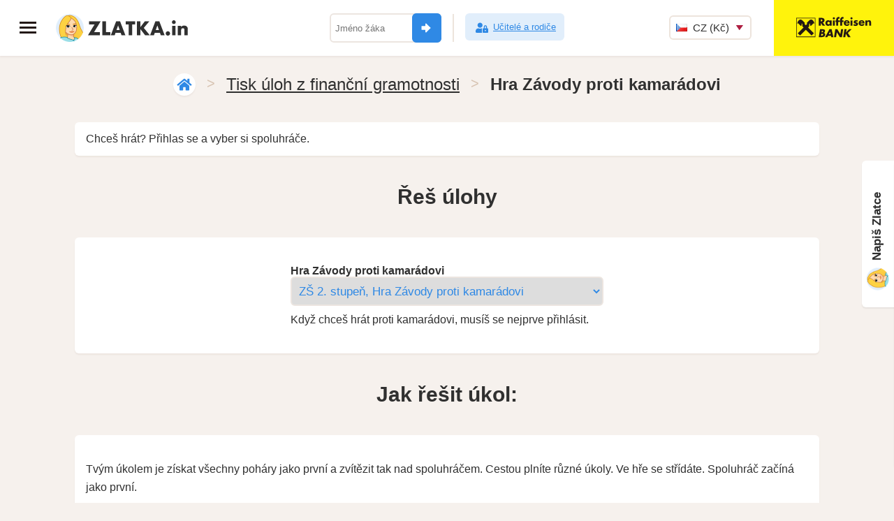

--- FILE ---
content_type: text/html; charset=cp1250
request_url: https://www.zlatka.in/cs/category.php?subcategory=gai2&grade=2
body_size: 4018
content:
<!DOCTYPE html>
<html dir="ltr" lang="cs">
<head>
  <meta http-equiv="Content-Type" content="text/html; charset=WINDOWS-1250" />
  <title>Hra Závody proti kamarádovi</title>
  <meta name="description" content="Jak řešit úkol:  Tvým úkolem je získat všechny poháry jako první a zvítězit tak nad spoluhráčem. Cestou plníte různé úkoly. Ve hře se střídáte. Spoluhráč začíná jako první.   Zvol si spoluhráče. Spoluhráč musí tvou výzvu přijmout. Čekáš, až zahájí hru. Spoluhráč hodí kostkou a posune se o tolik polí, kolik mu padlo na kostce. Řeší úkol. Pokud se mu podaří úkol vyřešit správně, získává pohár. Pokud úkol nevyřeší, pohár nezíská. Na řadě jsi ty. Hodíš kostkou a posuneš se o tolik polí, kolik ti padlo na kostce. Řešíš úkol. Pokud se ti podaří úkol vyřešit správně, získáváš pohár. Pokud úkol nevyřešíš, pohár nezískáš. Při hraní se přeskakují políčka s úkoly, kde někdo získal pohár. V případě, že stoupneš na políčko s pohárem v barvě, kterou již máš, a úkol nevyřešíš, o pohár přijdeš. Pokud úkol splníš, pohár ti zůstává. Takto se střídáte. Vítězem se stane ten, kdo získá všechny poháry jako první. Potom hra končí.  Přeji hodně štěstí a ať vyhraje ten lepší z vás.   Herní plán tvoří závodní dráha s políčky. Pod každým políčkem je jiný úkol." />
  <meta name="keywords" content="finanční gramotnost" />
  <meta name="author"  content="Andrej Probst" />
  <meta name="copyright" content="Copyright (c) Andrej Probst" />
  <meta name="viewport" content="width=device-width, initial-scale=1, maximum-scale=2" />
  <meta name="msapplication-config" content="none" />
  <meta name="twitter:card" content="summary_large_image" />
  <meta name="twitter:site" content="@andrejprobst" />
  <meta name="twitter:creator" content="@andrejprobst" />
  <meta name="twitter:title" content="Hra Závody proti kamarádovi" />
  <meta name="twitter:description" content="Jak řešit úkol:  Tvým úkolem je získat všechny poháry jako první a zvítězit tak nad spoluhráčem. Cestou plníte různé úkoly. Ve hře se střídáte. Spoluhráč začíná jako první.   Zvol si spoluhráče. Spoluhráč musí tvou výzvu přijmout. Čekáš, až zahájí hru. Spoluhráč hodí kostkou a posune se o tolik polí, kolik mu padlo na kostce. Řeší úkol. Pokud se mu podaří úkol vyřešit správně, získává pohár. Pokud úkol nevyřeší, pohár nezíská. Na řadě jsi ty. Hodíš kostkou a posuneš se o tolik polí, kolik ti padlo na kostce. Řešíš úkol. Pokud se ti podaří úkol vyřešit správně, získáváš pohár. Pokud úkol nevyřešíš, pohár nezískáš. Při hraní se přeskakují políčka s úkoly, kde někdo získal pohár. V případě, že stoupneš na políčko s pohárem v barvě, kterou již máš, a úkol nevyřešíš, o pohár přijdeš. Pokud úkol splníš, pohár ti zůstává. Takto se střídáte. Vítězem se stane ten, kdo získá všechny poháry jako první. Potom hra končí.  Přeji hodně štěstí a ať vyhraje ten lepší z vás.   Herní plán tvoří závodní dráha s políčky. Pod každým políčkem je jiný úkol." />
  <meta name="twitter:image" content="https://www.zlatka.in/images/zla.png" />
  <meta itemprop="name" content="Hra Závody proti kamarádovi">
  <meta itemprop="description" content="Jak řešit úkol:  Tvým úkolem je získat všechny poháry jako první a zvítězit tak nad spoluhráčem. Cestou plníte různé úkoly. Ve hře se střídáte. Spoluhráč začíná jako první.   Zvol si spoluhráče. Spoluhráč musí tvou výzvu přijmout. Čekáš, až zahájí hru. Spoluhráč hodí kostkou a posune se o tolik polí, kolik mu padlo na kostce. Řeší úkol. Pokud se mu podaří úkol vyřešit správně, získává pohár. Pokud úkol nevyřeší, pohár nezíská. Na řadě jsi ty. Hodíš kostkou a posuneš se o tolik polí, kolik ti padlo na kostce. Řešíš úkol. Pokud se ti podaří úkol vyřešit správně, získáváš pohár. Pokud úkol nevyřešíš, pohár nezískáš. Při hraní se přeskakují políčka s úkoly, kde někdo získal pohár. V případě, že stoupneš na políčko s pohárem v barvě, kterou již máš, a úkol nevyřešíš, o pohár přijdeš. Pokud úkol splníš, pohár ti zůstává. Takto se střídáte. Vítězem se stane ten, kdo získá všechny poháry jako první. Potom hra končí.  Přeji hodně štěstí a ať vyhraje ten lepší z vás.   Herní plán tvoří závodní dráha s políčky. Pod každým políčkem je jiný úkol.">
  <meta property="og:title" content="Hra Závody proti kamarádovi" />
  <meta property="og:type" content="website" />
  <meta property="og:url" content="https://www.zlatka.in/cs/category.php?subcategory=gai2&grade=2" />
  <meta property="og:description" content="Jak řešit úkol:  Tvým úkolem je získat všechny poháry jako první a zvítězit tak nad spoluhráčem. Cestou plníte různé úkoly. Ve hře se střídáte. Spoluhráč začíná jako první.   Zvol si spoluhráče. Spoluhráč musí tvou výzvu přijmout. Čekáš, až zahájí hru. Spoluhráč hodí kostkou a posune se o tolik polí, kolik mu padlo na kostce. Řeší úkol. Pokud se mu podaří úkol vyřešit správně, získává pohár. Pokud úkol nevyřeší, pohár nezíská. Na řadě jsi ty. Hodíš kostkou a posuneš se o tolik polí, kolik ti padlo na kostce. Řešíš úkol. Pokud se ti podaří úkol vyřešit správně, získáváš pohár. Pokud úkol nevyřešíš, pohár nezískáš. Při hraní se přeskakují políčka s úkoly, kde někdo získal pohár. V případě, že stoupneš na políčko s pohárem v barvě, kterou již máš, a úkol nevyřešíš, o pohár přijdeš. Pokud úkol splníš, pohár ti zůstává. Takto se střídáte. Vítězem se stane ten, kdo získá všechny poháry jako první. Potom hra končí.  Přeji hodně štěstí a ať vyhraje ten lepší z vás.   Herní plán tvoří závodní dráha s políčky. Pod každým políčkem je jiný úkol." />
  <meta property="og:locale" content="cs_CZ" />
  <meta itemprop="image" content="https://www.zlatka.in/images/zla.png">
  <meta property="og:image" content="https://www.zlatka.in/images/zla.png" />
  <meta property="og:image:type" content="image/png" />
  <meta property="og:image:width" content="1200" />
  <meta property="og:image:height" content="630" />
  <meta property="fb:app_id" content="1608030062603710" />

  <link rel="shortcut icon" href="/favicon.ico?v=a" type="image/x-icon" />
  <link rel="apple-touch-icon" href="/apple-touch-icon.png" />
  <link rel="apple-touch-icon" sizes="57x57" href="/apple-touch-icon-57x57.png" />
  <link rel="apple-touch-icon" sizes="72x72" href="/apple-touch-icon-72x72.png" />
  <link rel="apple-touch-icon" sizes="76x76" href="/apple-touch-icon-76x76.png" />
  <link rel="apple-touch-icon" sizes="114x114" href="/apple-touch-icon-114x114.png" />
  <link rel="apple-touch-icon" sizes="120x120" href="/apple-touch-icon-120x120.png" />
  <link rel="apple-touch-icon" sizes="144x144" href="/apple-touch-icon-144x144.png" />
  <link rel="apple-touch-icon" sizes="152x152" href="/apple-touch-icon-152x152.png" />
  <link rel="apple-touch-icon" sizes="180x180" href="/apple-touch-icon-180x180.png" />

  <link href="/favicon.ico?v=a" rel="icon" type="image/x-icon" />

  <link rel="preconnect" href="https://fonts.gstatic.com" />
  <link rel="preconnect" href="https://fonts.googleapis.com/css2?family=Poppins:wght@500;600&display=swap" rel="stylesheet" />

  <link rel="stylesheet" href="/stylesheets/fluid-skeleton.css?v=aa" type="text/css" />
  <link rel="stylesheet" href="/stylesheets/base.css?v=z_e" type="text/css" />
  <link rel="stylesheet" href="/stylesheets/main.css?v=eaa" type="text/css" />
  <link rel="stylesheet" href="/stylesheets/featherlight.css?v=aa" type="text/css" />
  <link rel="stylesheet" href="/stylesheets/ulohy.css?v=a_1" type="text/css" />

  <link rel="stylesheet" href="/stylesheets/main-print.css?v=bc" media="print" />
  <link rel="stylesheet" href="/stylesheets/jquery.feedback_me.css?v=de" />

  <script type="text/javascript" defer src="https://use.fontawesome.com/releases/v5.11.0/js/all.js"></script>

  <script type="text/javascript" src="https://code.jquery.com/jquery-3.6.3.min.js"></script>
  <script type="text/javascript" src="https://code.jquery.com/ui/1.13.2/jquery-ui.min.js"></script>
  <script type="text/javascript" src="/js/jquery.ui.touch-punch.min.js"></script>
  <script type="text/javascript" src="/js/jquery.feedback_me.js?v=ab"></script>
  <script type="text/javascript" src="/js/main-cs.js?v=ac"></script>

  <script type="text/javascript" src="/js/main.js?v=ab"></script>
  <script type="text/javascript" src="/js/sib.js?v=aa"></script>






  
<style id="antiClickjack">
  body{display:none !important;}
</style>
<script type="text/javascript">
  if (self === top) {
    var antiClickjack = document.getElementById("antiClickjack");
    antiClickjack.parentNode.removeChild(antiClickjack);
  } else {
    top.location = self.location;
  }
</script>
</head>
<body>
  <!-- Global site tag (gtag.js) - Google Analytics -->
<script type="text/javascript" async src="https://www.googletagmanager.com/gtag/js?id=UA-6226157-46"></script>
<script type="text/javascript">
  window.dataLayer = window.dataLayer || [];
  function gtag(){dataLayer.push(arguments);}
  gtag('js', new Date());
  gtag('config', 'UA-6226157-46');
</script>
<header>
  <div class="left">
    <a href="javascript:void(0)" onclick="toggleNav()" class="menu_button" title="MENU"><span></span><span></span><span></span></a>
    <a href="/cs/" id="logo">
      <img src="/images/design/avatar.png?v=a" title="ZLATKA.IN" alt="ZLATKA.IN" class="avatar" /><img src="/images/design/web-logo.svg?v=a" title="ZLATKA.IN" alt="ZLATKA.IN" />
    </a>
  </div>
  <div class="profile-neprihlaseny">
    <form method="post" action="/cs/me_login-do.php" autocomplete="off">
      <input type="text" name="myname" placeholder="Jméno žáka" required="required" /><button onclick="this.form.submit();"><i class="icon icon-sipka"></i></button>
      <span></span>
      <a href="/cs/teacher-login.php"><i class="icon mini icon-zona-ucitel-rodic"></i>Učitelé a rodiče</a>
    </form>
  </div>

  <div class="right">
    <a href="https://www.rb.cz/" id="rb-logo" title="Projekt vznikl za podpory Raiffeisen bank" target="_blank"><img src="/images/design/rb-logo.svg" alt="Projekt vznikl za podpory Raiffeisen bank" /></a>
    <ul class="language">
      <li>
        <a href="#cs" class="sub"><img src="/images/cs.png" alt="cs" width="16" height="11" /> CZ (Kč)</a>
        <ul><li><a href="/sk/category.php?subcategory=gai2&grade=2"><img src="/images/sk.png" alt="sk" width="16" height="11" /> SK (&euro;)</a></li><li><a href="/gb/category.php?subcategory=gai2&grade=2"><img src="/images/gb.png" alt="gb" width="16" height="11" /> GB (&#163;)</a></li><li><a href="/us/category.php?subcategory=gai2&grade=2"><img src="/images/us.png" alt="us" width="16" height="11" /> US (&#36;)</a></li>
        </ul>
      </li>
    </ul>
  </div>
</header>
<nav id="mySidenav" class="sidenav fixed">
  
  <ul>
    <li><a href="/cs/"><i class="icon icon-home"></i>Úlohy a hry</a></li>
    <li><a href="/cs/me_account.php"><i class="icon icon-muj-ucet"></i>Můj účet</a></li>

    

    

    

    

    
    
    
    

    
    

    
    
    
    <li><a href="/cs/wallet-charity-2024.php"><i class="icon icon-chci-darovat"></i>Chci darovat</a></li>
    <li><a href="/cs/wallet-bought.php"><i class="icon icon-moje-zviratka"></i>Moje zvířátka</a></li>
    <li><a href="/cs/wallet-buy.php"><i class="icon icon-obchod"></i>Obchod</a></li>
    <li><a href="/cs/me_ladder.php"><i class="icon icon-zebricek"></i>Žebříček těch nejlepších</a></li>
    
<li><a href="/cs/souteze.php#finance"><i class="icon icon-link-out"></i>Soutěže z finanční gramotnosti pro ZŠ</a></li>
<li><a href="/cs/souteze_2.php#finance"><i class="icon icon-link-out"></i>Soutěže z finanční gramotnosti pro SŠ</a></li>
<li><a href="https://www.zlatka.in/go.php?w=zla&amp;d=1" target="_blank"><i class="icon icon-link-out"></i>Dětství bez násilí</a></li>
  </ul>

	
  <ul class="language">
    <li>
      <a href="#cs" class="sub"><img src="/images/cs.png" alt="cs" width="16" height="11" /> CZ (Kč)</a>
      <ul><li><a href="/sk/category.php?subcategory=gai2&grade=2"><img src="/images/sk.png" alt="sk" width="16" height="11" /> SK (&euro;)</a></li><li><a href="/gb/category.php?subcategory=gai2&grade=2"><img src="/images/gb.png" alt="gb" width="16" height="11" /> GB (&#163;)</a></li><li><a href="/us/category.php?subcategory=gai2&grade=2"><img src="/images/us.png" alt="us" width="16" height="11" /> US (&#36;)</a></li>
      </ul>
    </li>
  </ul>

  <div>
    
    <a href="https://www.matika.in/" class="in-weby" target="_blank">
      <img src="https://www.zlatka.in/images/design/odkaz-matikain-2x.png" alt="Matika.in" width="32" height="32" />
      Matika.in<br /><span class="matika">Procvičme si matiku</span>
    </a>
    
    
    <a href="https://www.gramar.in/" class="in-weby" target="_blank">
      <img src="https://www.zlatka.in/images/design/odkaz-gramarin-2x.png" alt="Gramar.in" width="32" height="32"/>
      Gramar.in<br /><span class="gramar">Procvičme si gramatiku</span>
    </a>
    
    
    
    <a href="https://www.trainbra.in/" class="in-weby" target="_blank">
      <img src="https://www.zlatka.in/images/design/odkaz-trainbrain-2x.png" alt="Trainbra.in" width="32" height="32"/>
      Trainbra.in<br /><span class="trainbra">Procvičme si mozek</span>
    </a>
    
    
    <a href="https://www.geograf.in/" class="in-weby" target="_blank">
      <img src="https://www.zlatka.in/images/design/odkaz-geografin-2x.png" alt="Geograf.in" width="32" height="32"/>
      Geograf.in<br /><span class="geograf">Procvičme si zeměpis</span>
    </a>
    
    
    <a href="https://www.historie.in/" class="in-weby" target="_blank">
      <img src="https://www.zlatka.in/images/design/odkaz-historiein-2x.png" alt="Historie.in" width="32" height="32"/>
      Historie.in<br /><span class="historie">Procvičme si dejěpis</span>
    </a>
    
    
    <a href="https://www.prirodak.in/" class="in-weby" target="_blank">
      <img src="https://www.prirodak.in/images/design/odkaz-prirodakin-2x.png" alt="Prirodak.in" width="32" height="32"/>
      Prirodak.in<br /><span class="prirodak">Procvičme si biologii</span>
    </a>
    
    
    <a href="https://www.fyzika.in/" class="in-weby" target="_blank">
      <img src="https://www.fyzika.in/images/design/avatar.png" alt="Fyzika.in" width="32" height="32"/>
      Fyzika.in<br /><span class="fyzika">Procvičme si fyziku</span>
    </a>
    
    
    <a href="https://www.pexeso.in/" class="in-weby" target="_blank">
      <img src="https://www.pexeso.in/images/design/avatar.png" alt="Pexeso.in" width="32" height="32"/>
      Pexeso.in<br /><span class="pexeso">Učme se s pexesem</span>
    </a>
    

    <a href="/cs/support.php" class="button">O nás</a>
    <a href="/cs/support.php#contact" class="button right">Kontakt</a>
  </div>
  <p class="raiffeisen">Tento projekt vznikl za podpory<br /><a href="https://www.rb.cz/" target="_blank">Raiffeisenbank</a></p>
</nav>

<div id="main">
  <div class="container">

<div class="breadcrumbs">
  <a href="/cs/" class="icon" title="Domů" alt="Domů"><i class="icon icon-home"></i></a> 
  &gt; <a href="/cs/print3.php">Tisk úloh z finanční gramotnosti</a>
  &gt; <h1>Hra Závody proti kamarádovi</h1>
</div>

<div class="content">
<div class="full white-bg">Chceš hrát? Přihlas se a vyber si spoluhráče.</div><h2 class="h1 full text-center">Řeš úlohy</h2>
<div class="full white-bg">
  <form method="get" action="/cs/_test.php" name="mainform" id="mainform">
    <table class="small">
      <tr>
        <td>
          <label for="subcategory">Hra Závody proti kamarádovi</label><br />
          <select id="subcategory" name="subcategory"><option value="gai1">ZŠ 1. stupeň, Hra&nbsp;Závody proti kamarádovi</option><option value="gai2" selected="selected">ZŠ 2. stupeň, Hra&nbsp;Závody proti kamarádovi</option>
          </select>
        </td>
      </tr>
      <tr>
        <td>
          Když chceš hrát proti kamarádovi, musíš se nejprve přihlásit.
        </td>
      </tr>
    </table>
  </form>
</div><h2 class="h1 full text-center"><p><strong>Jak řešit úkol:</strong></p></h2><div class="full white-bg text">
<p>Tvým úkolem je získat všechny poháry jako první a zvítězit tak nad spoluhráčem. Cestou plníte různé úkoly. Ve hře se střídáte. Spoluhráč začíná jako první.</p>
<br />
<ol class="styled">
<li>Zvol si spoluhráče. Spoluhráč musí tvou výzvu přijmout.</li>
<li>Čekáš, až zahájí hru.</li>
<li>Spoluhráč hodí kostkou a posune se o tolik polí, kolik mu padlo na kostce.</li>
<li>Řeší úkol. Pokud se mu podaří úkol vyřešit správně, získává pohár. Pokud úkol nevyřeší, pohár nezíská.</li>
<li>Na řadě jsi ty. Hodíš kostkou a posuneš se o tolik polí, kolik ti padlo na kostce.</li>
<li>Řešíš úkol. Pokud se ti podaří úkol vyřešit správně, získáváš pohár. Pokud úkol nevyřešíš, pohár nezískáš.</li>
<li>Při hraní se přeskakují políčka s úkoly, kde někdo získal pohár.</li>
<li>V případě, že stoupneš na políčko s pohárem v barvě, kterou již máš, a úkol nevyřešíš, o pohár přijdeš. Pokud úkol splníš, pohár ti zůstává.</li>
<li>Takto se střídáte. Vítězem se stane ten, kdo získá všechny poháry jako první. Potom hra končí.</li>
</ol>
<p>Přeji hodně štěstí a ať vyhraje ten lepší z vás.</p>
<br />
<p class="text-center"><img src="/images/gai-cs.jpg" class="scale" alt="Hra Závody proti kamarádovi" title="Hra Závody proti kamarádovi" /></p>
<p>Herní plán tvoří závodní dráha s políčky. Pod každým políčkem je jiný úkol.</p></div>
    <footer class="full">
      <p>&copy; 2017 - 2026 www.zlatka.in | <a href="mailto:info@zlatka.in">info@zlatka.in</a><span class="noprint"> | <a href="/cs/support.php#about">O Matika.in z. s.</a></span></p>
      
    </footer>
  </div>
</div>
<form><input type="hidden" id="id_exercise" name="id_exercise" value="" /></form>
<input type="hidden" id="g_user_name" name="g_user_name" value="" />
<input type="hidden" id="g_user_email" name="g_user_email" value="" />

<script>
  function toggleNav() {
    $( "#mySidenav" ).toggleClass( "opened" );
    $( "#main" ).toggleClass( "opened" );
  }
</script>

</body>
</html>

--- FILE ---
content_type: text/css
request_url: https://www.zlatka.in/stylesheets/base.css?v=z_e
body_size: 14517
content:
/* #Reset & Basics (Inspired by E. Meyers)
================================================== */
	html, body, div, span, applet, object, iframe, h1, h2, h3, h4, h5, h6, p, blockquote, pre, a, abbr, acronym, address, big, cite, code, del, dfn, em, img, ins, kbd, q, s, samp, small, strike, strong, sub, sup, tt, var, b, u, i, center, dl, dt, dd, ol, ul, li, fieldset, form, label, legend, table, caption, tbody, tfoot, thead, tr, th, td, article, aside, canvas, details, embed, figure, figcaption, footer, header, hgroup, menu, nav, output, ruby, section, summary, time, mark, audio, video {
		margin: 0;
		padding: 0;
		border: 0;
		font-size: 100%;
		font: inherit;
		vertical-align: baseline; }
	article, aside, details, figcaption, figure, footer, header, hgroup, menu, nav, section {
		display: block; }
	body {
		line-height: 1; }
	ol, ul {
		list-style: none; }
	blockquote, q {
		quotes: none; }
	blockquote:before, blockquote:after,
	q:before, q:after {
		content: '';
		content: none; }
	table {
		border-collapse: collapse;
		border-spacing: 0; }

	em { font-style: italic; }
	strong { font-weight: 600; }
	small { font-size: 80%; }

	a, a:visited { text-decoration: none; outline: 0; }
	a:hover, a:focus {  text-decoration: none; }
	p a, p a:visited { line-height: inherit; }

	img.scale {
		max-width: 100%;
		height: auto; }
	.left {
		float: left;
	}
	.right {
		float: right;
	}
	.text-center {
		text-align: center;
	}
	.text-left {
		text-align: left;
	}
	.text-right {
		text-align: right;
	}
	.padding {
		padding: 18px 26px;
		box-sizing: border-box;
	}
		.underline {
			text-decoration: underline;
		}
		.clear {
			clear: both;
		}
		.onlyprint {
display:none;
}
h1 {
	font-size: 40px;
	font-weight: 600;
	letter-spacing: 0;
	text-align: center;
}		
body.chci-darovat h1 {
	font-size: 30px;
	line-height: 32px;
	font-weight: 600;
	max-width: 140px;
	text-align: left!important;
	background-image: url(../images/design/icons/srdce-icon.svg);
	background-position: 6px 15px;
	background-repeat: no-repeat;
	background-size: 74px 74px;
	padding-left: 90px;
	margin: 14vh 0px 16vh 0px;
}
h1 span {
	font-size: 24px;
	font-weight: 500;
}
h2 {
	font-size: 24px;
	font-weight: 600;
	text-align: center;
}
h3 {
	font-size: 19px;
	font-weight: 600;
	text-align: center;
}
h4 {
	font-size: 19px;
	font-weight: 600;
}

.container > h3.full {
	margin-top: 30px;
	margin-bottom: 10px;
}
button, .button {
	display: inline-block;
	border-radius: 6px;
	text-align: center;
	border: none;
	cursor: pointer;
}
button span, .button span {
	width: 24px;
	height: 24px;
	display: inline-block;
	vertical-align: middle;
	border-radius: 50%;
	margin-left: 10px;
	padding-top: 4px;
	box-sizing: border-box;
	font-weight: 600;
}
.icon {
	width: 32px;
	height: 32px;
}
.icon-uloha {
	width: 44px;
	height: 44px;
	display: inline-block;
	background-position: center;
	background-repeat: no-repeat;
	vertical-align: text-bottom;
	background-size:44px 3476px;
}
.icon-uloha.icon-medium {
	width: 32px;
	height: 32px;
	background-size:32px 2528px;
}
.icon-uloha { background-image: url(../images/design/icons/web-ikonky.svg?v=d); }
.icon-uloha-1 { background-position: 0 0; }
.icon-uloha-2 { background-position: 0 -44px; }
.icon-uloha-3 { background-position: 0 -88px; }
.icon-uloha-4 { background-position: 0 -132px; }
.icon-uloha-5 { background-position: 0 -176px; }
.icon-uloha-6 { background-position: 0 -220px; }
.icon-uloha-7 { background-position: 0 -264px; }
.icon-uloha-8 { background-position: 0 -308px; }
.icon-uloha-9 { background-position: 0 -352px; }
.icon-uloha-10 { background-position: 0 -396px; }
.icon-uloha-11 { background-position: 0 -440px; }
.icon-uloha-12 { background-position: 0 -484px; }
.icon-uloha-13 { background-position: 0 -528px; }
.icon-uloha-14 { background-position: 0 -572px; }
.icon-uloha-15 { background-position: 0 -616px; }
.icon-uloha-16 { background-position: 0 -660px; }
.icon-uloha-17 { background-position: 0 -704px; }
.icon-uloha-18 { background-position: 0 -748px; }
.icon-uloha-19 { background-position: 0 -792px; }
.icon-uloha-20 { background-position: 0 -836px; }
.icon-uloha-21 { background-position: 0 -880px; }
.icon-uloha-22 { background-position: 0 -924px; }
.icon-uloha-23 { background-position: 0 -968px; }
.icon-uloha-24 { background-position: 0 -1012px; }
.icon-uloha-25 { background-position: 0 -1056px; }
.icon-uloha-26 { background-position: 0 -1100px; }
.icon-uloha-27 { background-position: 0 -1144px; }
.icon-uloha-28 { background-position: 0 -1188px; }
.icon-uloha-29 { background-position: 0 -1232px; }
.icon-uloha-30 { background-position: 0 -1276px; }
.icon-uloha-31 { background-position: 0 -1320px; }
.icon-uloha-32 { background-position: 0 -1364px; }
.icon-uloha-33 { background-position: 0 -1408px; }
.icon-uloha-34 { background-position: 0 -1452px; }
.icon-uloha-35 { background-position: 0 -1496px; }
.icon-uloha-36 { background-position: 0 -1540px; }
.icon-uloha-37 { background-position: 0 -1584px; }
.icon-uloha-38 { background-position: 0 -1628px; }
.icon-uloha-39 { background-position: 0 -1672px; }
.icon-uloha-40 { background-position: 0 -1716px; }
.icon-uloha-41 { background-position: 0 -1760px; }
.icon-uloha-42 { background-position: 0 -1804px; }
.icon-uloha-43 { background-position: 0 -1848px; }
.icon-uloha-44 { background-position: 0 -1892px; }
.icon-uloha-45 { background-position: 0 -1936px; }
.icon-uloha-46 { background-position: 0 -1980px; }
.icon-uloha-47 { background-position: 0 -2024px; }
.icon-uloha-48 { background-position: 0 -2068px; }
.icon-uloha-49 { background-position: 0 -2112px; }
.icon-uloha-50 { background-position: 0 -2156px; }
.icon-uloha-51 { background-position: 0 -2200px; }
.icon-uloha-52 { background-position: 0 -2244px; }
.icon-uloha-53 { background-position: 0 -2288px; }
.icon-uloha-54 { background-position: 0 -2332px; }
.icon-uloha-55 { background-position: 0 -2376px; }
.icon-uloha-56 { background-position: 0 -2420px; }
.icon-uloha-57 { background-position: 0 -2464px; }
.icon-uloha-58 { background-position: 0 -2508px; }
.icon-uloha-59 { background-position: 0 -2552px; }
.icon-uloha-60 { background-position: 0 -2596px; }
.icon-uloha-61 { background-position: 0 -2640px; }
.icon-uloha-62 { background-position: 0 -2648px; }
.icon-uloha-63 { background-position: 0 -2728px; }
.icon-uloha-64 { background-position: 0 -2772px; }
.icon-uloha-65 { background-position: 0 -2816px; }
.icon-uloha-66 { background-position: 0 -2860px; }
.icon-uloha-67 { background-position: 0 -2904px; }
.icon-uloha-68 { background-position: 0 -2948px; }
.icon-uloha-69 { background-position: 0 -2992px; }
.icon-uloha-70 { background-position: 0 -3036px; }
.icon-uloha-71 { background-position: 0 -3080px; }
.icon-uloha-72 { background-position: 0 -3124px; }
.icon-uloha-73 { background-position: 0 -3168px; }
.icon-uloha-74 { background-position: 0 -3212px; }
.icon-uloha-75 { background-position: 0 -3256px; }
.icon-uloha-76 { background-position: 0 -3300px; }
.icon-uloha-77 { background-position: 0 -3344px; }
.icon-uloha-78 { background-position: 0 -3388px; }
.icon-uloha-79 { background-position: 0 -3432px; }
.icon-uloha-80 { background-position: 0 -3476px; }
.icon-uloha-81 { background-position: 0 -3520px; }
.icon-uloha-82 { background-position: 0 -3564px; }
.icon-uloha-83 { background-position: 0 -3608px; }
.icon-uloha-84 { background-position: 0 -3652px; }
.icon-uloha-85 { background-position: 0 -3696px; }

.icon-uloha-1.icon-medium { background-position: 0 0; }
.icon-uloha-2.icon-medium { background-position: 0 -32px; }
.icon-uloha-3.icon-medium { background-position: 0 -64px; }
.icon-uloha-4.icon-medium { background-position: 0 -96px; }
.icon-uloha-5.icon-medium { background-position: 0 -128px; }
.icon-uloha-6.icon-medium { background-position: 0 -160px; }
.icon-uloha-7.icon-medium { background-position: 0 -192px; }
.icon-uloha-8.icon-medium { background-position: 0 -224px; }
.icon-uloha-9.icon-medium { background-position: 0 -256px; }
.icon-uloha-10.icon-medium { background-position: 0 -288px; }
.icon-uloha-11.icon-medium { background-position: 0 -320px; }
.icon-uloha-12.icon-medium { background-position: 0 -352px; }
.icon-uloha-13.icon-medium { background-position: 0 -384px; }
.icon-uloha-14.icon-medium { background-position: 0 -416px; }
.icon-uloha-15.icon-medium { background-position: 0 -448px; }
.icon-uloha-16.icon-medium { background-position: 0 -480px; }
.icon-uloha-17.icon-medium { background-position: 0 -512px; }
.icon-uloha-18.icon-medium { background-position: 0 -544px; }
.icon-uloha-19.icon-medium { background-position: 0 -576px; }
.icon-uloha-20.icon-medium { background-position: 0 -608px; }
.icon-uloha-21.icon-medium { background-position: 0 -640px; }
.icon-uloha-22.icon-medium { background-position: 0 -672px; }
.icon-uloha-23.icon-medium { background-position: 0 -704px; }
.icon-uloha-24.icon-medium { background-position: 0 -736px; }
.icon-uloha-25.icon-medium { background-position: 0 -768px; }
.icon-uloha-26.icon-medium { background-position: 0 -800px; }
.icon-uloha-27.icon-medium { background-position: 0 -832px; }
.icon-uloha-28.icon-medium { background-position: 0 -864px; }
.icon-uloha-29.icon-medium { background-position: 0 -896px; }
.icon-uloha-30.icon-medium { background-position: 0 -928px; }
.icon-uloha-31.icon-medium { background-position: 0 -960px; }
.icon-uloha-32.icon-medium { background-position: 0 -992px; }
.icon-uloha-33.icon-medium { background-position: 0 -1024px; }
.icon-uloha-34.icon-medium { background-position: 0 -1056px; }
.icon-uloha-35.icon-medium { background-position: 0 -1088px; }
.icon-uloha-36.icon-medium { background-position: 0 -1120px; }
.icon-uloha-37.icon-medium { background-position: 0 -1152px; }
.icon-uloha-38.icon-medium { background-position: 0 -1184px; }
.icon-uloha-39.icon-medium { background-position: 0 -1216px; }
.icon-uloha-40.icon-medium { background-position: 0 -1248px; }
.icon-uloha-41.icon-medium { background-position: 0 -1280px; }
.icon-uloha-42.icon-medium { background-position: 0 -1312px; }
.icon-uloha-43.icon-medium { background-position: 0 -1344px; }
.icon-uloha-44.icon-medium { background-position: 0 -1376px; }
.icon-uloha-45.icon-medium { background-position: 0 -1408px; }
.icon-uloha-46.icon-medium { background-position: 0 -1440px; }
.icon-uloha-47.icon-medium { background-position: 0 -1472px; }
.icon-uloha-48.icon-medium { background-position: 0 -1504px; }
.icon-uloha-49.icon-medium { background-position: 0 -1536px; }
.icon-uloha-50.icon-medium { background-position: 0 -1568px; }
.icon-uloha-51.icon-medium { background-position: 0 -1600px; }
.icon-uloha-52.icon-medium { background-position: 0 -1632px; }
.icon-uloha-53.icon-medium { background-position: 0 -1664px; }
.icon-uloha-54.icon-medium { background-position: 0 -1696px; }
.icon-uloha-55.icon-medium { background-position: 0 -1728px; }
.icon-uloha-56.icon-medium { background-position: 0 -1760px; }
.icon-uloha-57.icon-medium { background-position: 0 -1790px; }
.icon-uloha-58.icon-medium { background-position: 0 -1824px; }
.icon-uloha-59.icon-medium { background-position: 0 -1856px; }
.icon-uloha-60.icon-medium { background-position: 0 -1888px; }
.icon-uloha-61.icon-medium { background-position: 0 -1920px; }
.icon-uloha-62.icon-medium { background-position: 0 -1952px; }
.icon-uloha-63.icon-medium { background-position: 0 -1984px; }
.icon-uloha-64.icon-medium { background-position: 0 -2016px; }
.icon-uloha-65.icon-medium { background-position: 0 -2048px; }
.icon-uloha-66.icon-medium { background-position: 0 -2080px; }
.icon-uloha-67.icon-medium { background-position: 0 -2112px; }
.icon-uloha-68.icon-medium { background-position: 0 -2144px; }
.icon-uloha-69.icon-medium { background-position: 0 -2176px; }
.icon-uloha-70.icon-medium { background-position: 0 -2208px; }
.icon-uloha-71.icon-medium { background-position: 0 -2240px; }
.icon-uloha-72.icon-medium { background-position: 0 -2272px; }
.icon-uloha-73.icon-medium { background-position: 0 -2304px; }
.icon-uloha-74.icon-medium { background-position: 0 -2336px; }
.icon-uloha-75.icon-medium { background-position: 0 -2368px; }
.icon-uloha-76.icon-medium { background-position: 0 -2400px; }
.icon-uloha-77.icon-medium { background-position: 0 -2432px; }
.icon-uloha-78.icon-medium { background-position: 0 -2464px; }
.icon-uloha-79.icon-medium { background-position: 0 -2496px; }
.icon-uloha-80.icon-medium { background-position: 0 -2528px; }
.icon-uloha-81.icon-medium { background-position: 0 -2560px; }
.icon-uloha-82.icon-medium { background-position: 0 -2592px; }
.icon-uloha-83.icon-medium { background-position: 0 -2624px; }
.icon-uloha-84.icon-medium { background-position: 0 -2656px; }
.icon-uloha-85.icon-medium { background-position: 0 -2688px; }
/*============================= header =============================*/
header {
	min-height: 80px;
	width: 100%;
	margin-bottom: 2px;
	position: fixed;
	z-index: 999;
}
header .left {
	float: left;
}
header .right {
	float: right;
}
header .profile-neprihlaseny {
	display: inline-block;
	margin: 0px auto;
	position: absolute;
	top: 0px;
	left: 0px;
	right: 0px;
	width: 410px;
	height: 50px;
	padding-top: 19px;
	font-size: 13px;
	vertical-align: middle;
	text-align: center;
}
header .profile-neprihlaseny input,
.soutez-neprihlaseny input {
	font-size: 13px;
	height: 42px;
	vertical-align: middle;
	margin: 0px;
	padding-right: 42px;
	width: 160px;
	-webkit-appearance: none;
}
header .profile-neprihlaseny button,
.soutez-neprihlaseny button {
	width: 42px;
	height: 42px;
	text-align: center;
	padding: 0px;
	vertical-align: middle;
	margin: 0px;
	margin-left: -42px;
}
header .profile-neprihlaseny a {
	text-decoration: underline;
	padding: 12px;
	border-radius: 6px;
}
header .profile-neprihlaseny span {
	width: 2px;
	height: 40px;
	margin: 0px 12px;
	display: inline-block;
	vertical-align: middle;
}
header .profile-neprihlaseny i.icon,
.soutez-neprihlaseny i.icon {
	vertical-align: middle;
	margin-right: 4px;
}
header .profile {
	display: inline-block;
	margin: 0px auto;
	position: absolute;
	top: 0px;
	left: 0px;
	right: 0px;
	width: 340px;
	padding-top: 12px;
}
header .profile a.profile-pic {
	width: 56px;
	height: 56px;
	border-radius: 6px;
	display: inline-block;
	overflow: hidden;
	float: left;
	margin-right: 10px;
}
header .profile a.profile-pic img {
	width: 56px;
}
header .profile p {
	font-size: 16px;
	font-weight: 600;
	padding-top: 8px;
	line-height: 20px;
	float: left;
	min-width: 110px;
}
header .profile p span {
	font-size: 14px;
	margin-right: 10px;
	line-height: 18px;
	vertical-align: middle;
}
header .profile p .icon {
	width: 16px;
	height: 16px;
	margin-right: 2px;
	vertical-align: sub;
	background-size: 16px 16px;
}
header .profile > div {
	position: absolute;
	top: 0px;
	right: 0px;
	width: 162px;
	height: 68px;
	padding-left: 35px;
}
header .profile > div > div {
	height: 40px;
	padding: 8px 14px;
	text-align: center;
	float: left;
	margin-top: 20px;
	box-sizing: border-box;
	position: relative;
}
header .profile > div > div .icon {
	width: 24px;
	height: 24px;
}
header .profile > div > div span.neprecitane {
	position: absolute;
	bottom: 5px;
	right: 5px;
}
a#logo {
	margin-top: 20px;
	float: left;
}
a#logo img {
	vertical-align: middle;
}
a#logo img.avatar {
	height: 40px;
	margin-right: 6px;
}
a.menu_button {
	width: 24px;
	height: 22px;
	display: inline-block;
	float: left;
	padding: 29px 28px;
}
a.menu_button span {
	width: 24px;
	height: 3px;
	display: inline-block;
	margin: 2px 0px;
	float: left;
}
ul.language {
	float: right;
	list-style: none;
	text-align: left;
	z-index: 9999;
	margin: 22px 32px;
}
ul.language li a {
	list-style: none;
	display: inline-block;
	text-align: left;
	background-image: url(../images/design/select.png);
	background-position: right;
	background-repeat: no-repeat;
	background-size: 20px 7px;
	vertical-align: middle;
	border-radius: 6px;
	line-height: 15px;
	font-size: 15px;
	padding: 8px 30px 8px 8px;
}
ul.language img {
	margin-right: 4px;
}
ul.language li ul li a {
	background-image: none;
	padding: 8px;
	min-width: 120px;
}
ul.language li {
	float: right;
}
/* Clears all floated List Items */
ul.language:after {
	content: "";
	clear: both;
	display: block;
	overflow: hidden;
	visibility: hidden;
	width: 0;
	height: 0;
}
/* First Level List Items Style */
ul.language li {
	float: left;
	position: relative;
}
/* Sub Menu Unordered List Second Level Style */
ul.language li ul {
	display: none;
}
/* Before Second Level Unordered List Style */
ul.language li ul:before {
	content: " ";
	position: absolute;
	display: block;
	z-index: 1500;
	left: 0;
	width: 100%;
}
/* Sub Menu Unordered List Second Level Style
When Parent List Item is Hovered */
ul.language li:hover ul {
	position: absolute;
	display: block;
	z-index: 1000;
	list-style: none;
	
}  
/* Second Level Menu List Items Style */
ul.language li ul li {
	float: none;                          
	text-align: center;
}
/* Second Level List Items Links Style */
ul.language li ul li a, ul.language li ul li a:link {
	display: block;
}
#rb-logo img {
	height: 36px;
}


#main {
  transition: margin-left .5s;
  padding: 0px 15px;
  padding-top: 95px;
}
/*=========================== sidenav ===================== */
.sidenav { 
  min-height: calc(100% - 117px);
  min-height: 100%;
  width: 0;
  z-index: 99;
   padding-top: 100px;
	padding-bottom: 15px;
 	position: absolute;
  overflow-x: hidden;
  transition: 0.5s;
 	box-sizing: border-box;
}
.sidenav.fixed {
	position: fixed;
	top: 0px;
	min-height: none;
	height: 100%;
}
.fade-in {
animation: fadeIn ease 2s;
-webkit-animation: fadeIn ease 2s;
-moz-animation: fadeIn ease 2s;
-o-animation: fadeIn ease 2s;
-ms-animation: fadeIn ease 2s;
}
@keyframes fadeIn {0% {opacity:0;}100% {opacity:1;}}
@-moz-keyframes fadeIn {0% {opacity:0;}100% {opacity:1;}}
@-webkit-keyframes fadeIn {0% {opacity:0;}100% {opacity:1;}}
@-o-keyframes fadeIn {0% {opacity:0;}100% {opacity:1;}}
@-ms-keyframes fadeIn {0% {opacity:0;}100% {opacity:1;}}


.sidenav > div {
	padding: 30px;
}
.sidenav > ul, .sidenav > div, .sidenav > p {
	display: none;
}
.sidenav.opened > ul, .sidenav.opened > p {
	width: 280px; 
	display: block;
}
.sidenav.opened > ul.language {
	display: none;
	width: 280px; 
}
.sidenav.opened > div {
	width: 220px; 
	display: block;
}
#mySidenav.opened {
	width: 280px;
}
#main.opened {
	margin-left: 280px;
}

#mySidenav ul li a{
	height: 16px;
	font-size: 14px;
	line-height: 16px;
	display: inline-block;
	padding: 15px 30px;
	vertical-align: top;
}
span.neprecitane {
	font-size: 10px;
	height: 14px;
	width: 14px;
	line-height: 14px;
	border-radius: 50%;
	display: inline-block;
	text-align: center;
	box-sizing: border-box;
}
#mySidenav ul li a span.neprecitane {
	margin-left: 5px;
}
.icon {
	display: inline-block;
	background-position: center;
	background-repeat: no-repeat;
	vertical-align: text-bottom;
	background-size:32px 32px;
}
.icon-home { background-image: url(../images/design/icons/home-icon.svg); }
.icon-zpravy { background-image: url(../images/design/icons/zpravy-icon.svg); }
.icon-domaci-ukoly { background-image: url(../images/design/icons/domaci-ukoly-icon.svg); }
.icon-chci-darovat { background-image: url(../images/design/icons/chci-darovat-icon.svg); }
.icon-chci-darovat-probiha { background-image: url(../images/design/icons/srdce-icon.svg); }
.icon-moje-zviratka { background-image: url(../images/design/icons/moje-zviratka-icon.svg); }
.icon-obchod { background-image: url(../images/design/icons/obchod-icon.svg); }
.icon-muj-ucet { background-image: url(../images/design/icons/muj-ucet-icon.svg); }
.icon-zebricek { background-image: url(../images/design/icons/zebricek-icon.svg); }
.icon-zlatak { background-image: url(../images/design/icons/zlatak-icon.svg?v=1); }
.icon-level { background-image: url(../images/design/icons/level-icon.svg); }
.icon-odhlasit { background-image: url(../images/design/icons/odhlasit-icon.svg); }
.icon-prac-listy { background-image: url(../images/design/icons/prac-listy-icon.svg); }
.icon-start {background-image: url(../images/design/icons/start-icon.svg); }
.icon-hotova-uloha {background-image: url(../images/design/icons/hotova-uloha-icon.svg); }
.icon-nedokoncena-uloha {background-image: url(../images/design/icons/nedokoncena-uloha-icon.svg); }
.icon-rozehrane-hry {background-image: url(../images/design/icons/rozehrane-hry-icon.svg); }
.icon-odznaky {background-image: url(../images/design/icons/odznaky-icon.svg); }
.icon-posledni-cviceni {background-image: url(../images/design/icons/posledni-cviceni-icon.svg); }
.icon-co-dal {background-image: url(../images/design/icons/co-dal-icon.svg); }
.icon-na-co-pozor {background-image: url(../images/design/icons/na-co-pozor-icon.svg); }
.icon-penezenka {background-image: url(../images/design/icons/penezenka-icon.svg); }
.icon-print {background-image: url(../images/design/icons/print-icon.svg); }
.icon-fail {background-image: url(../images/design/icons/fail-icon.svg); }
.icon-user {background-image: url(../images/design/icons/user-icon.svg); }
.icon-sipka {background-image: url(../images/design/icons/sipka-icon.svg); }
.icon-zona-ucitel-rodic {background-image: url(../images/design/icons/zona-ucitel-rodic-icon.svg); }
.icon-neutral {background-image: url(../images/design/icons/neutral.svg); }
.icon-sad {background-image: url(../images/design/icons/sad.svg); }
.icon-smile {background-image: url(../images/design/icons/smile.svg); }
.icon-link-out {background-image: url(../images/design/icons/link-out-icon.svg); }
.icon-pravidla {background-image: url(../images/design/icons/pravidla-icon.svg); }
.icon-blue-dropdown {background-image: url(../images/design/icons/blue-dropdown-icon.svg); }
.icon-red-dropdown {background-image: url(../images/design/icons/red-dropdown-icon.svg); }
.icon-konfigurator-tisku { background-image: url(../images/design/icons/konfigurator-tisku-icon.svg); }
.icon-tvorba-pracovnich-listu { background-image: url(../images/design/icons/tvorba-pracovnich-listu-icon.svg); }
.icon-sprava-trid-a-zaku { background-image: url(../images/design/icons/sprava-trid-a-zaku-icon.svg); }
.icon-soutez { background-image: url(../images/design/icons/soutez-icon.svg); }
.icon-petros { background-image: url(../images/design/icons/hornina-icon.svg); }
.icon-fungi { background-image: url(../images/design/icons/hriby-icon.svg); }
.icon-plant { background-image: url(../images/design/icons/rastliny-icon.svg); }
.icon-atlas { background-image: url(../images/design/icons/atlas-icon.svg); }
.icon-video-prednasky { background-image: url(../images/design/icons/video-prednasky-icon.svg); }
.icon-tabulky { background-image: url(../images/design/icons/tabulky-icon.svg); }
.icon-pokus { background-image: url(../images/design/icons/pokus-icon.svg); }
.icon-vzorce { background-image: url(../images/design/icons/vzorce-icon.svg); }

.right-icon {
	position: relative;
}
.right-icon .icon {
	position: absolute;
	right: 16px;
	top: 8px;
}
.sidenav .icon {
	margin-right: 16px;
	width: 16px;
	height: 16px;
	background-size: 20px 20px;
	vertical-align: inherit;
}
.sidenav > div > a {
	font-size: 14px;
}
.sidenav > div > a.button {
	width: 48%;
	box-sizing: border-box;
	padding: 15px;
	margin-top: 30px;
}
.sidenav ul.language {
	display: none;
}
a.in-weby {
	padding: 16px;
	box-sizing: border-box;
	border-radius: 6px;
	font-size: 14px;
	display: inline-block;
	width: 100%;
	margin-bottom: 2px;
}
a.in-weby span {
	font-size: 11px;
	text-decoration: underline;
}
a.in-weby img {
	float: left;
	margin-right: 16px;
}
a.in-weby span.matika 	{ color: #47B870; }
a.in-weby span.gramar 	{ color: #18B2A2; }
a.in-weby span.trainbra { color: #E86D9E; }
a.in-weby span.geograf 	{ color: #8DC73D; }
a.in-weby span.zlatka 	{ color: #2F89E5; }
a.in-weby span.historie { color: #0E84AE; }
a.in-weby span.prirodak { color: #16B7B6; }
a.in-weby span.fyzika { color: #FFA02B; }
a.in-weby span.pexeso { color: #0E84AE; }

p.raiffeisen {
	text-align: center;
	font-size: 13px;
	line-height: 18px;
	margin: 0px 30px;
	width: calc(100% - 43px)!important;
	box-sizing: border-box;
   border-radius: 6px;
	padding: 6px 0px;
}
p.raiffeisen a {
	text-decoration: underline;
}
ul.stats {
	text-align: center;
	font-size: 13px;
	margin: 24px 0px;
}
ul.stats li {
	margin: 12px 0px;
}
/*=========================== home content ===================== */
.intro_banner {
  height: 353px;
  -webkit-background-size: cover;
  -moz-background-size: cover;
  -o-background-size: cover;
  background-size: cover;
  background-position: center right;
  text-align: left;
  background-repeat: no-repeat;
  position: relative;
}
.banner_overlay {
	height: 353px;
	position: absolute;
	top: 0px;
	width: 100%;
	border-radius: 6px;
}
#intro_banner_1 {
  background-image: url(../images/design/banner-hp/banner-hp-bg_1.jpg);
}
#intro_banner_2 {
  background-image: url(../images/design/banner-hp/banner-hp-bg_2.jpg);
}
#intro_banner_3 {
  background-image: url(../images/design/banner-hp/banner-hp-bg_3.jpg);
}
#intro_banner_4 {
  background-image: url(../images/design/banner-hp/banner-hp-bg_4.jpg);
}
#intro_banner_4_a {
  background-image: url(../images/design/banner-hp/banner-hp-bg_4_a.jpg);
}
#intro_banner_4_b {
  background-image: url(../images/design/banner-hp/banner-hp-bg_4_b.jpg);
}
#intro_banner_4_charity {
  background-image: url(../images/design/banner-hp/banner-hp-bg_4_charity.jpg);
}
#intro_banner_4_charity_2022 {
  background-image: url(../images/design/banner-hp/banner-hp-bg_4_charity_2022.jpg);
}
.intro_banner .banner_postavicka {
	position: absolute;
	bottom: 0px;
	right: 5%;
	background-position: bottom;
	background-repeat: no-repeat;
	display: inline-block;
	width: 404px;
	height: 300px;
	background-size: 404px 300px;
}
#banner_1 {
	background-image: url(../images/design/banner-hp/banner_1.png);
}
#banner_2 {
	background-image: url(../images/design/banner-hp/banner_2.png);
}
#banner_3 {
	background-image: url(../images/design/banner-hp/banner_3.png);
}
#banner_4 {
	background-image: url(../images/design/banner-hp/banner_4.png);
}
#banner_soutez {
	background-image: url(../images/design/banner-hp/banner_soutez.png);
}
.intro_banner h1 {
	text-align: left;
	max-width: 280px;
	margin: 64px 0px 0px 64px;
}
.stupne {
	min-height: 96px;
	text-align: center;
}
.full.stupne {
	margin-bottom: 0px;
}
.stupne span.line {
	height: 8px;
	display: block;
	border-radius: 6px 6px 0 0;
}
.stupne h2 {
	font-size: 24px;
	line-height: 32px;
	margin-top: 16px;
	font-weight: 600;
	text-transform: uppercase;
}
.stupne h3 {
	margin-top: 10px;
}
.stupne strong {
	font-size: 20px;
	line-height: 32px;
	font-weight: 600;
	display: block;
}
a.stupne {
	 transition: 0.5s;
}
a.stupne strong {
	margin-top: 16px;
	margin-bottom: 3px;
}
.stupne span {
	font-size: 16px;
	font-weight: 500;
}
.nedokoncena-uloha {
	vertical-align: middle;
	line-height: 32px;
}
.nedokoncena-uloha img,
.nedokoncena-uloha .icon,
.nedokoncena-uloha .icon-uloha {
	float: left;
	margin-right: 16px;	
}
h4.brown-button {
	text-align: center;
	font-size: 19px; 
	line-height: 19px;
}
h4.brown-button a {
	display: block;
	padding: 16px;
}
h4.brown-button .icon {
	margin-right: 16px;
	line-height: 19px;
	vertical-align: middle;
}
.rozehrane-hry  {
	text-align: center;
}
.rozehrane-hry p.block {
	display: inline;
}
.rozehrane-hry span.time {
	margin-left: 20px;
}
.rozehrane-hry > a {
	text-align: left;
	margin-bottom: 6px;
	display: block;
}
.rozehrane-hry > a span.button {
	float: right;
	border-radius: 6px;
	height: 50px;
	line-height: 20px;
	vertical-align: middle;
	padding: 15px 30px;
	box-sizing: border-box;
	margin: -8px -10px 0px 24px;
}
.rozehrane-hry > p {
	margin-top: 16px;
}
.white-bg-full-button, .white-bg, .red-bg {
	border-radius: 6px;
   padding: 16px;
   box-sizing: border-box;
	 transition: 0.5s;
}
.ulohy-button {
	position: relative;
}
.ulohy-button .badge_nove {
	display: inline-block;
	position: absolute;
	top: 0px;
	right: 0px;
	width: 42px;
	height: 42px;
	background-image: url(../images/design/icons/badge_nove.svg);
	background-position: top right;
	background-repeat: no-repeat;
}
.ulohy-button span,
.odznak span.odznak-uloha {
	width: 64px;
	height: 64px;
	border-radius: 12px;
	box-sizing: border-box;
	display: inline-block;
	text-align: center;
	position: relative;
	transition: 0.5s;
	padding-top: 10px;
} 
.ulohy-button span {
	margin-right: 16px;
	float: left;
} 
.ulohy-button.aktivita span {
	width: 48px;
	height: 48px;
	border-radius: 50%;
	padding-top: 8px;
} 
.ulohy-button span .icon.mini,
.odznak span.odznak-uloha .icon.mini {
	position: absolute;
	bottom: 0px;
	left: 0px;
}
.icon.mini {
	width: 24px;
	height: 24px;
	background-size: 24px 24px;
}
.ulohy-button h4 {
	margin: 10px 0px 5px 0px;
}
.ulohy-button.miniaplikace,
.ulohy-button.aktivita {
	 display: flex;
    align-items: center; 
	 border-radius: 6px;
   padding: 16px;
   box-sizing: border-box;
	 transition: 0.5s;
}
.ulohy-button.miniaplikace h4,
.ulohy-button.aktivita h4 {
	margin: 0;
}
.white-bg-full-button.ucet {
	text-align: center;
	position: relative;
}
.white-bg-full-button.ucet div {
	width: 64px;
	height: 64px;
	box-sizing: border-box;
	display: inline-block;
	border-radius: 32px;
	margin: 8px 0px 12px 0px;
	 transition: 0.5s;
}
.white-bg-full-button.ucet div i.icon {
	background-size: 48px 48px;
	width: 40px;
	height: 40px;
	margin-top: 12px;
}
.white-bg-full-button.ucet div {
	overflow: hidden;
}
.white-bg-full-button:hover div,
.white-bg-full-button.aktivita:hover span {
	border-radius: 6px;
	 transition: 0.5s;
}
.white-bg-full-button.ucet  span.neprecitane {
	position: absolute;
	width: 24px;
	height: 24px;
	font-size: 17px;
	padding-top: 5px;
	top: 65px;
	margin-left: 45px;
}
.white-bg-full-button.ucet h2 {
	font-size: 18px;
	font-weight: 600;
	line-height: 23px;
	margin: 2px 0px;
}
.white-bg-full-button.ucet p {
	font-size: 15px;
	line-height: 18px;
	margin-bottom: 8px;
}

.white-bg-full-button.ucet p a {
	text-decoration: underline;
	margin: 0px 5px;
}
.home_odznaky, .home_zviratka {
	border-radius: 6px;
	min-height: 260px;
}
.home_odznaky {
	text-align: center;
	transition: 0.5s;
}
.home_odznaky h3 {
	font-size: 16px;
	line-height: 18px;
	font-weight: 500;
	margin-top: 30px;
}
.home_odznaky h3 .icon {
	vertical-align: middle;
}
span.badge {
	width: 96px;
	height: 96px;
	background-position: center;
	background-repeat: no-repeat;
	background-size: 96px 96px;
	text-align: center;
	font-size: 28px;
	display: inline-block;
	float: left;
	padding-top: 23px;
	box-sizing: border-box;
}
span.badgebb {
	background-image: url(../images/design/badge-blue-bronze.png);
}
span.badgebs {
	background-image: url(../images/design/badge-blue-silver.png);
}
span.badgebg {
	background-image: url(../images/design/badge-blue-gold.png);
}
span.badgegb {
	background-image: url(../images/design/badge-green-bronze.png);
}
span.badgegs {
	background-image: url(../images/design/badge-green-silver.png);
}
span.badgegg {
	background-image: url(../images/design/badge-green-gold.png);
}
span.badgeeb {
	background-image: url(../images/design/badge-beige-bronze.png);
}
span.badgees {
	background-image: url(../images/design/badge-beige-silver.png);
}
span.badgeeg {
	background-image: url(../images/design/badge-beige-gold.png);
}
span.badgeb {
	background-image: url(../images/design/badge-bronze.png);
}
span.badges {
	background-image: url(../images/design/badge-silver.png);
}
span.badgeg {
	background-image: url(../images/design/badge-gold.png);
}
.home_odznaky span.badge {
	margin-right: 15px;
}
.home_odznaky > div {
	overflow: hidden;
	margin-bottom: 20px;
	margin: 0px 15% 10px 15%;
	width: 70%;
}
.home_odznaky p {
	text-align: left;
	width: calc(100% - 111px);
	float: left;
	margin: 5px 0px;
}
.home_zviratka {
	text-align: center;
	float: right;
}
.home_zviratka h2 {
	border-radius: 6px 6px 0 0;
	text-align: left;
}
.home_zviratka h2 span.underline{
	font-size: 16px;
	font-weight: 500;
}
.home_odznaky h2, .home_zviratka h2 {
	font-size: 19px;
	font-weight: 600;
}
.home_zviratka > a {
	width: 120px;
	height: 120px;
	margin: 30px 1.4%;
	display: inline-block;
	border-radius: 50%;
	transition: 0.5s;
	text-align: center;
	position: relative;
}
.home_zviratka > a > span {
	border-radius: 50%;
	overflow: hidden;
	width: 110px;
	display: inline-block;
	height: 110px;
	margin: 5px;
}
.home_zviratka > a strong {
	font-size: 23px;
	font-weight: 600;
	position: absolute;
	top: 20px;
	left: 0px;
	right: 0px;
}
.home_zviratka > a h3 {
	font-size: 10px;
	min-height: 10px;
	font-weight: 500;
	line-height: 10px;
	padding: 4px 10px;
	width: 50%;
	margin: 0px 18%;
	border-radius: 5px;
	position: absolute;
	top: 45px;
}
.home_zviratka > a > img {
	width: 90px;
	height: 90px;
	position: absolute;
	bottom: -18px;
	right: -18px;
}
footer {
	padding: 32px 0px 17px 0px;
	text-align: center;
	line-height: 22px;
	font-size: 14px;
	opacity: 0.75;
	margin-top: 64px!important;
}
footer a {
	text-decoration: underline;
}
/*=========================== podstranky ===================== */
.breadcrumbs {
	text-align: center;
	padding: 10px;
	font-size: 20px;
	line-height: 24px;
	vertical-align: middle;
}

.breadcrumbs h1,.breadcrumbs a  {
	display: inline;
	font-size: 24px;
	line-height: 24px;
	margin: 0px 10px;
	vertical-align: middle;
}
.breadcrumbs a, .pravidla_tlac a {
	text-decoration: underline;
	transition: 0.5s;
}
.breadcrumbs a.icon,.breadcrumbs span,
.pravidla_tlac a,.pravidla_tlac span {
	margin: 0px 10px;
	vertical-align: middle;
	font-size: 15px;
	display: inline-block;
}
.breadcrumbs a.icon,
.pravidla_tlac a.icon {
	width: 32px;
	height: 32px;
	border-radius: 50%;
	box-sizing: border-box;
}
.breadcrumbs a.icon i.icon,
.pravidla_tlac a.icon i.icon {
	background-size: 24px 24px;
}
a.full.white-bg {
	vertical-align: middle;
}
.breadcrumbs span.hide,
.pravidla_tlac span.hide {
	margin: 0px;
}
/*=========================== uloha ===================== */
#uloha {
	padding-bottom: 100px;
}
#uloha .container {
	margin-top: 15px !important;
}
#uloha .breadcrumbs  {
	position: absolute;
	left: 0px;
	top: 0px;
	padding-top: 24px;
	z-index: 99;
}
#uloha .pravidla_tlac {
	position: absolute;
	right: 0px;
	top: 0px;
	padding: 24px 10px 10px 10px;
	font-size: 20px;
	line-height: 24px;
	vertical-align: middle;
	z-index: 99;
}
#uloha .breadcrumbs a.icon,
#uloha .pravidla_tlac a.icon {
	width: 64px;
	height: 64px;
	border-radius: 50%;
	padding-top: 15px;
	text-align: center;
}
#uloha .breadcrumbs a.icon i.icon,
#uloha .pravidla_tlac a.icon i.icon {
	background-size: 36px 36px;
}
.poradie_ulohy {
	font-size: 32px;
	text-align: center;
	padding-bottom: 30px;
}
#uloha .container {
	padding-top: 20px;
}
#uloha .ulohy {
	text-align: center;
	vertical-align: middle;
	width: 100%;
	max-width: 740px;
	margin-left: auto;
	margin-right: auto;
	position: relative;
}
#uloha .ulohy.ulohy-hodnoceni {
	margin-bottom: 40px;
	margin-top: 10px;
}
#uloha .full.white-bg {
	padding-bottom: 30px;
}
#uloha .full.white-bg.text-center p {
	line-height: 22px;
}
#uloha .full.white-bg.text-center .ulohy.ulohy-hodnoceni {
	margin-bottom: 10px;
}
#uloha .ulohy li {
	width: 40px;
	height: 40px;
	display: inline-block;
	border-radius: 12px;
	margin: 0px 6px;
	padding-top: 4px;
	box-sizing: border-box;
	position: relative;
	vertical-align: middle;
}

#uloha .ulohy li#gradient {
	position: absolute;
	width: 100%;
	left: 0px;
	top: 0px;
	height: 20px;
	margin: 0px;
	border-radius: 0;
	height: 60px;
}
#uloha .ulohy li img {
	width: 28px;
	height: 28px;
}
#uloha .ulohy li i.icon {
	position: absolute;
	left: 0px;
	bottom: 0px;
	width: 16px;
	height: 16px;
	background-size: 16px 16px;
}
#uloha .ulohy li.active {
	width: 56px;
	height: 56px;
	margin: 0px 4px;
	padding-top: 6px;
}
#uloha .ulohy li.active img {
	width: 40px;
	height: 40px;
}
#uloha h1, #uloha h2 {
	text-align: center;
}
#uloha h1 {
	font-size: 30px;
	padding-top: 24px;
}
#uloha h2 {
	font-size: 15px;
	padding-top: 10px;
	padding-bottom: 30px;
}
#uloha .container, .content {
	max-width: 1096px;
}
.content {
	margin: 24px auto;
}
.jak_resit {
	margin-top: 30px;
	padding: 26px;
	line-height: 24px;
	text-align: left;
	font-size: 16px;
	font-weight: 500;
}

.jak_resit h3 {
	text-align: left;
	font-size: 17px;
	font-weight: 600;
}
.full.jak_resit, .full.white-bg {
	margin: 4px 15px;
}
button, input.button {
	font-size: 17px;
	line-height: 17px;
	padding: 13px 40px;
	-webkit-appearance: none;
}
#uloha .postavicka {
	text-align: center;
	padding: 0px;
	margin: 8px;
	width: 210px;
	height: 210px;
	display: inline-block;
	overflow: hidden;
	border-radius: 50%;
	vertical-align: top;
}
#uloha .postavicka > img {
	width: 70%;
	height: auto;
	margin-top: 20px;
}
#uloha .postavicka > img.postavicka-skvela {
	width: 120%;
}
#uloha .postavicka p {
	margin-top: 40px;
	padding: 0px 10%;
}
#uloha .postavicka span.badge {
	margin: 0px auto;
	float: none;
	padding-top: 30px;
	width: 120px;
	height: 120px;
	background-size: 120px 120px;
}
.rot90 {
	  transform: rotate(90deg);
}
.jak_resit .in-weby {
	line-height: 16px;
	text-decoration: none;
	margin: 1%;
	width: 48%;
	float: left;
}
.jak_resit .in-weby strong {
	text-decoration: none;
}
.jak_resit .in-weby > div {
	height: 22px;
	width: 68px;
	display: inline-block;
	text-align: right;
	float: right;
	margin-top: -14px;
	padding-top: 6px;
	font-size: 16px;
}
/*=========================== profil ===================== */
table.nice {
	 border-collapse:separate;
    border-spacing:0 5px;
	 margin-bottom: 40px;
}
table.nice a, .jak_resit a {
	text-decoration: underline;
}
table.nice a:hover, .jak_resit a:hover {
	text-decoration: none;
}
table.nice th {
	font-size: 16px;
}
table.nice th, 
table.nice td {
	padding: 16px 24px;
	text-align: left;
	vertical-align: middle;
}
table.nice td:first-of-type {
	border-radius: 6px 0px 0px 6px;
}
table.nice td:last-of-type {
	border-radius: 0px 6px 6px 0px;
}
table.nice img {
	margin-right: 6px;
	vertical-align: middle;
}
table.nice i {
	 vertical-align: middle;
}
.small-icon {
	width: 24px;
	height: 24px;
	background-size: 24px 24px;
}
.container a.button,
.container button,
.container input.button,
.ui-dialog a.button {
	text-decoration: none;
	min-height: 46px;
	line-height: 16px;
	padding: 14px 32px;
	box-sizing: border-box;
	vertical-align: middle;
	-webkit-appearance: none;
}
table.nice a.button.negative_margin {
	float: right;
	margin: -6px -8px -6px 0px;
}
table.nice td.vysledek .icon-fail {
	margin-left: 20px;
}

i.zlatak {
	box-sizing: border-box;
  height: 16px;
  width: 16px;
  border: 2px solid #FED100;
  background-color: #FFF30A;
 	display: inline-block;
	margin-right: 6px;
	font-size: 12px;
	line-height: 12px;
	font-weight: 600;
	color: #FED100;
	border-radius: 50%;
	text-align: center;
	vertical-align: bottom;
}
table.nice i.zlatak {	
	vertical-align: bottom;
}
.zlataky-stav {
	padding-top: 30px;
	padding-bottom: 30px;
	text-align: center;
	font-size: 32px;
	line-height: 32px;
}
.zlataky-stav h3 {
	margin-top: 18px;
}
.zlataky-stav i.zlatak {
	width: 32px;
	height: 32px;
	border: 4px solid #FED100;
	font-size: 24px;
	line-height: 24px;
}
hr {
	width: 100%;
	margin: 18px 0px;
	border: 0;
	clear: both;
}
h2.h1 {
	font-size: 30px;
	line-height: 45px;
	margin-bottom: 32px;
	margin-top: 32px;
}
.p_margin_b p {
	margin-bottom: 15px;
}
/*=========================== forms ===================== */
form label {
	font-weight: 600;
	display: inline-block;
}
form .third label {
	width: 25%;
}
form select, form input, form textarea {
	font-size: 17px;
	border-radius: 6px;
	padding: 9px 6px 8px 6px;
	margin-bottom: 12px;
	box-sizing: border-box;
}

form input.button {
	margin-bottom: 0px;
}
form.inline-form select,
form.inline-form input {
	margin-right: 5px;
}


form .third select {
	width: 75%;
}
form table {
	width: 70%;
	margin: 24px auto;
}
form table.small {
	max-width: 460px;
}
form table.small input {
	margin-top: 4px;
}
form table button {
	margin-top: 24px;
}
form table td, form table th {
	padding-left: 6px;
	padding-right: 6px;
	vertical-align: middle;
}
form table select, form table input, form table textarea, form table input[type='date'] {
	width: 100%;
	vertical-align: baseline;
}
form table select.perc70, form table input.perc70, form table textarea.perc70 {
	width: 70%;
}
form table select.perc50, form table input.perc50, form table textarea.perc50 {
	width: 50%;
}
form table select.px60, form table input.px60, form table textarea.px60 {
	width: 60px;
}
form table select.px130, form table input.px130, form table textarea.px130 {
	width: 130px;
}
form table select.px200, form table input.px200, form table textarea.px200 {
	width: 200px;
}
.text-right {
	text-align: right;
}
.text-left {
	text-align: left;
}
.text-center {
	text-align: center;
}
input.checkbox {
	width: auto;
}
.mini_buttons {
	padding-top: 12px;
}
.mini_buttons button,
.mini_buttons a {
	padding: 7px 10px;
	margin-right: 3px;
	margin-bottom: 3px;
	font-size: 15px;
}

.white-bg-full-button.blue-text {
	text-decoration: underline;
	font-size: 18px;
	text-align: center;
	padding-top: 23px;
	padding-bottom: 23px;
}

a.delete.x {
	width: 20px;
	height: 20px;
	display: inline-block;
	text-decoration: none;
	text-align: center;
	font-size: 18px;
	line-height: 18px;
	box-sizing: border-box;
	margin: 0px 10px;
	padding: 2px 0px 0px 0px;
	vertical-align: text-top;
}
.obchod-active {
	padding-bottom: 50px !important;
}
.obchod-buttons {
	margin-bottom: 5px !important;
}
.obchod-buttons a {
	margin-right: 10px;
	padding: 20px;
}
.obchod-buttons a span {
	width: 40px;
	height: 40px;
	overflow: hidden;
	text-align: center;
	display: inline-block;
	font-size: 22px;
	box-sizing: border-box;
	border-radius: 50%;
	font-weight: bold;
	padding-top: 9px;
	background-size: cover;
	vertical-align: middle;
	margin-right: 8px;
}
.obchod-buttons a span.ledovazeme {
	background-image: url(../images/obchod/pozadi/ledovazeme_pozadi_thumb.jpg);
}
.obchod-buttons a span.les {
	background-image: url(../images/obchod/pozadi/les_pozadi_thumb.jpg);
}
.obchod-buttons a span.prales {
	background-image: url(../images/obchod/pozadi/prales_pozadi_thumb.jpg);
}
.obchod-buttons a span.savana {
	background-image: url(../images/obchod/pozadi/savana_pozadi_thumb.jpg);
}
.obchod-buttons a span.vodnirise {
	background-image: url(../images/obchod/pozadi/vodnirise_pozadi_thumb.jpg);
}
.karta {
	width: 27.33%;
	margin: 3%;
	text-align: center;
	float: left;
	border-radius: 30px;
	padding: 12px;
	box-sizing: border-box;
	overflow: hidden;
}
.obchod .karta {
	width: 18%;
	margin: 1%;
}
.losy .karta {
	width: 23%;
	margin: 1%;
}
.pexeso .karta {
	width: 14.66%;
	height: 14.66%;
	margin: 1%;
	position: relative;
}
.pexeso2 .karta {
	width: 4.6cm;
	height: 4.6cm;
	position: relative;
	margin: 0!important;
	border-radius: 0px;
	border: 1px solid #555555;
}
.pexeso2 .karta span.cena i.icon {
	display: none;
}

.karta h3 {
	font-size: 15px;
	text-align: center;
	margin: 18px 0px;
}
.obchod .karta h3 {
	font-size: 15px;
	text-align: center;
	margin: 0px 0px 18px 0px;
}
.pexeso2 .karta h3, .pexeso .karta h3 {
	margin: -10px 0px 0px 0px;
	font-size: 12px;
}
 
.karta strong.orez {
	border-radius: 30px;
	display: inline-block;
	width: 100%;
}
.karta strong.orez2 IMG {
	border-radius: 30px;
}
.karta span {
	font-size: 15px;
	border-radius: 28px;
	padding: 8px 16px;
	margin-bottom: 12px;
	display: inline-block;
	 transition: 0.5s;
}
a.karta {
	text-decoration: none;
}
.karta span.cena {
	height: 28px;
	font-weight: 600;
	margin-top: -14px;
	padding: 5px 12px 20px 12px;
	box-sizing: border-box;
	vertical-align: middle;
}
.pexeso .karta span.cena {
	margin-top: -200%;
	height: 24px;
}
.pexeso2 .karta span.cena {
	top: 20px;
	left: calc(50% - 30px);
	position: absolute;
	width: 60px;
	z-index: 999;
	height: 24px;
}
.karta span.cena i.icon {
	margin-right: 6px;
	width: 16px;
	height: 16px;
	background-size: 16px 16px;
	vertical-align: middle;
}

.obchod {
	padding: 26px;
	line-height: 24px;
	font-size: 16px;
	font-weight: 500;
}
.krajina {
	position: relative;
	overflow: hidden;
	border-radius: 6px;
}
.krajina img {
	float: left;
	width: 100%;
}
.krajina img.zviratko {
	position: absolute;
	max-width: 20%;
}
.obchod .full {
	margin-top: 60px;
}
.odznak {
	text-align: center;
	min-height: 480px;
}
.odznak span.badge {
	width: 100%;
	height: 170px;
	margin-bottom: 24px;
	background-size: 170px 170px;
	font-size: 45px;
	padding-top: 40px;
}
.odznak p {
	font-size: 13px;
	margin-bottom: 24px;
}
.odznak p strong {
	font-size: 15px;
}
.odznak > img {
	max-height: 173px;
}
.odznak h4 {
	font-size: 16px;
	font-weight: normal;
	margin-top: 8px;
	margin-bottom: 25px;
}
.odznak span.odznak-uloha {
	margin-top: 32px;
	margin-bottom: 20px;
}
.adresati > a {
	padding: 24px 32px;
	display: inline-block;
	width: 100%;
	position: relative;
	margin-bottom: 6px;
}
.adresati > a strong.orez {
	width: 64px;
	height: 64px;
	overflow: hidden;
	display: inline-block;
	border-radius: 50%;
	position: relative;
	float: left;
	margin-right: 16px;
}
.adresati > a strong.orez .icon {
	margin-top: 10px;
}
.adresati > a  span.neprecitane {
	position: absolute;
	top: 64px;
	left: 32px;
	width: 24px;
	height: 24px;
	font-size: 17px;
	z-index: 9;
	padding-top: 5px;
	font-weight: 600;
}
.adresati > a strong.orez img {
	width: 100%;
}

.adresati > a h3 {
	font-size: 18px;
	display: inline-block;
	float: left;
	width: calc(100% - 112px);
	text-align: left;
	margin: 6px 0px;
}
.adresati > a p {
	display: inline-block;
	float: left;
	width: calc(100% - 112px);
}

.no_padding {
	padding: 0px!important;
}
.chat {
	height: calc(100vh - 304px);
	overflow-y: scroll;
	position: relative;
	padding: 0px 24px;
}
.chat .prichadzajuca {
	margin-right: 120px;
}
.chat .odchadzajuca {
	margin-left: 120px;
}
.chat .odchadzajuca,
.chat .prichadzajuca {
	margin-top: 6px;
	position: relative;
	margin-bottom: 20px;
}
.chat .prichadzajuca p {
	 border-radius: 16px 16px 16px 4px; 
}

.chat .odchadzajuca p {
	  border-radius: 16px 16px 16px 4px;
}

.chat .prichadzajuca p,
.chat .odchadzajuca p {
	padding: 24px;
	font-size: 16px;
	 line-height: 26px;
	 margin-bottom: 6px;
} 
.chat .prichadzajuca a,
.chat .odchadzajuca a {
	text-decoration: underline;
} 
.chat strong.orez {
	width: 32px;
	height: 32px;
	overflow: hidden;
	display: inline-block;
	border-radius: 50%;
	position: absolute;
	float: left;
	bottom: 6px;
}
.chat .prichadzajuca strong.orez {
	margin-right: 8px;
	left: 0px;
}
.chat .odchadzajuca strong.orez {
	margin-left: 8px;
	right: 0px;
}
.chat .orez img,
.chat-hlavicka .orez img {
	width: 100%;
}
.chat .datum {
  font-size: 12px;
  line-height: 19px;
	margin-top: 6px;
} 
.chat .datum span {
	margin-right: 20px;
}
.chat .datum a {
	text-decoration: underline;
	margin-right: 20px;
}
.chat .prichadzajuca .datum,
.chat .prichadzajuca p { 
	margin-left: 40px; 
}
.chat .odchadzajuca .datum,
.chat .odchadzajuca p { 
	margin-right: 40px; 
}
.chat .odchadzajuca .datum {
	text-align: right;
}
.chat-hlavicka {
	width: 100%;
	top: 0px;
	padding: 6px 24px;
	box-sizing: border-box;
	z-index: 9999;
	border-radius: 6px 6px 0 0;
  overflow: hidden;
}
.chat-hlavicka span.orez {
	width: 44px;
	height: 44px;
	overflow: hidden;
	display: inline-block;
	border-radius: 50%;
	float: left;
	margin-right: 12px;
}
.chat-hlavicka h2 {
	float: left;
	margin-top: 15px;
	font-size: 17px;
	font-weight: 600;
}
.chat-paticka {
	padding: 16px 16px 6px 16px;
	box-sizing: border-box;
}
.chat-paticka textarea {
	 border-radius: 6px;
	height: 130px;
	font-size: 16px;
	vertical-align: top;
	width: calc(100% - 164px);
	margin-right: 16px;
}
.chat-paticka button {
	height: 56px;
	font-size: 16px;
}
.notice {
	border-radius: 6px;
	padding: 23px;
	font-weight: 600;
	text-align: left;
	overflow: hidden;
	line-height: 20px;
}
.notice.text-center {
	text-align: center;
}
.notice p {
	float: left;
	width: 85%;
}
.notice .icon {
	float: left;
	margin-right: 20px;
}
.o-nas {
	font-size: 16px;
	line-height: 26px;
	box-sizing: border-box;
	padding: 54px 114px;
}
.text a {
	text-decoration: underline;
}
.text p, .text li {
	line-height: 26px;
}
.text p, .text h2, .text h3 {
	margin: 20px 0px;
}
.text .qr {
	margin: 40px 0px;
	text-align:left;
}

ol.styled {
  list-style: none;
  counter-reset: my-awesome-counter1;
  padding-left: 50px;
}
ol.styled ol.styled {
  list-style: none;
  counter-reset: my-awesome-counter2;
  padding-left: 50px;
}
ol.styled li {
  margin: 0 0 15px 0;
  counter-increment: counter1;
  position: relative; 
}
ol.styled li ol.styled li {
  counter-increment: counter2;
}
ol.styled li::before {
  content: counter(counter1);
  position: absolute;
  --size: 32px;
  left: calc(-1 * var(--size) - 20px);
  line-height: var(--size);
  width: var(--size);
  height: var(--size);
  top: 0;
  font-weight: 600;
  border-radius: 50%;
  text-align: center;
}
ol.styled li ol.styled li::before {
  content: counter(counter2);
  
}
.white-bg.text.full {
	margin-bottom: 20px;
}
.clen-timu {
	padding: 32px 16px;
}
.clen-timu .orez {
	width: 130px;
	height: 130px;
	overflow: hidden;
	display: inline-block;
	border-radius: 50%;
}
.clen-timu h4 {
	margin: 24px 0px;
}
#uloha .vyplatene {
	margin-bottom: 32px;
}
#uloha .vyplatene h2 {
	padding-bottom: 6px;
	padding-top: 0px;
}
#uloha .full.white-bg > h3 {
	margin: 10px 0px 24px 0px;
}
.vyplatene p {
	font-size: 30px;
	line-height: 32px;
	font-weight: 600;
}
.vyplatene .icon {
	vertical-align: inherit;
}
.podporeny-nadace {
	padding: 24px;
	box-sizing: border-box;
}
.podporeny-nadace h3 {
	text-align: left;
	margin-top: 0px;
	line-height: 28px;
}
.podporeny-nadace span.orez {
	width: 200px;
	height: 160px;
	border-radius: 6px;
	display: inline-block;
	float: left;
	margin-right: 24px;
	overflow: hidden;
}
.darovani-table {
	padding: 16px 0px;
	text-align: left;
}
.darovani-table .icon.mini{
	width: 16px;
	height: 16px;
	background-size: 16px 16px;
	vertical-align: middle;
	margin-left: 10px;
}
.darovani-table img {
	vertical-align: middle;
	margin-right: 6px;
}
.slider {
  -webkit-appearance: none;
  width: 100%;
  height: 16px;
  border-radius: 6px;
  outline: none;
  -webkit-transition: .2s;
  transition: opacity .2s;
  margin: 32px 0px 48px 0px;
}
.slider::-webkit-slider-thumb {
  -webkit-appearance: none;
  appearance: none;
  width: 40px;
  height: 40px;
  border-radius: 50%;
  cursor: pointer;  
  background-image: url(../images/design/icons/srdce-icon.svg);
	background-repeat: no-repeat;
	background-position: center;
	background-size: 24px 24px;
}
.slider::-moz-range-thumb {
  width: 40px;
  height: 40px;
  border-radius: 50%;
  cursor: pointer;
  background-image: url(../images/design/icons/srdce-icon.svg);
	background-repeat: no-repeat;
	background-position: center;
	background-size: 24px 24px;
}
.zlatakov_pocet {
	margin-right: 12px;
	border-radius: 6px;
	padding: 10px 24px;
}
.zlatakov_pocet .icon {
	margin-right: 12px;
}
td.v-align-middle {
	vertical-align: middle;
}
td.half-td {
	width: 50%;
}

input[type="checkbox"][readonly],input[type="radio"][readonly] {
	pointer-events: none;
	opacity: 0.5;
}
ol.zoznam,ul.zoznam,
.pracovni_list_2 ol, .pracovni_list_2 ul {
	margin: 32px 0px;
}
ol.zoznam li,ul.zoznam li,
.pracovni_list_2 ol li, .pracovni_list_2 ul li {
	margin: 5px 0px 15px 40px;
}
ol.zoznam li,
.pracovni_list_2 ol li {
	list-style: decimal;
}
.pracovni_list_2 ol.styled li {
	list-style: none;
}
ul.zoznam li,
.pracovni_list_2 ul li {
	list-style: disc;
}
.pracovni_list_2 ul.sortable li {
	list-style: none !important;
	margin: 6px 10% !important;
}
#uloha .pracovni_list_2 li.oddel {
	list-style: none !important;
}
/* Tooltip container */
.tooltip {
position: relative;
display: inline-block;
border-bottom: 1px dotted black; /* If you want dots under the hoverable text */
}

/* Tooltip text */
.tooltip .tooltiptext {
visibility: hidden;
width: 150px;
text-align: center;
padding: 5px 0;
border-radius: 6px;

/* Position the tooltip text */
position: absolute;
z-index: 1;
bottom: 125%;
left: 50%;
margin-left: -75px;

/* Fade in tooltip */
opacity: 0;
transition: opacity 0.3s;
}

/* Tooltip arrow */
.tooltip .tooltiptext::after {
content: "";
position: absolute;
top: 100%;
left: 50%;
margin-left: -5px;
border-width: 5px;
border-style: solid;
border-color: #555 transparent transparent transparent;
}

/* Show the tooltip text when you mouse over the tooltip container */
.tooltip:hover .tooltiptext {
    visibility: visible;
    opacity: 1;
}
td.text-center {
    text-align: center!important;
}
.vysledek {
	width: 100%;
	max-width: 590px;
	margin: 60px auto 10px auto;
	background-size: cover;
	background-position: center;
	background-repeat: no-repeat;
	min-height: 316px;
	position: relative;
}
.vysledek > strong {
	font-size: 30px;
	font-weight: 600;
	text-align: center;
	display: block;
	z-index: 99;
}
.vysledek img {
	height: 105%;
	width: auto;
	top: 0px;
	right: 10px;
	position: absolute;
}
.vysledek > strong i.icon {
	margin-right: 6px;
	vertical-align: bottom;
}
.vysledek.vysledek-skvely {
	background-image: url(../images/design/vysledek-skvely.png);
}
.vysledek.vysledek-nicmoc {
	background-image: url(../images/design/vysledek-nicmoc.png);
}
.vysledek.vysledek-dobry {
	background-image: url(../images/design/vysledek-dobry.png);
}
.badge.no-circle {
	background-image: url(../images/design/vysledek-trofej-1.png);
}
.vysledek .badge.no-circle {
	width: 140px;
	height: 140px;
	background-size: 140px 140px;
	font-size: 36px;
	padding-top: 30px;
}
.vysledek p {
	position: absolute;
	left: 30px;
	text-align: center;
	top: 27%;
}
#uloha .pracovni_list_2 h2 {
	font-size: 25px;
	padding: 0px;
	margin-bottom: 20px;
	margin-top: 20px;
}
#uloha .pracovni_list_2 div.full > div {
	max-width: 800px;
	margin: 0px auto;
}
#uloha .pracovni_list_2 .por6 {
	padding: 12px;
	border-radius: 6px;
	box-sizing: border-box;
	margin: 3px 0px;
}
#uloha .pracovni_list_2 .cursormove {
	cursor: move;
	border-radius: 6px;
}
.pracovni_list_2 .utr_third {
	border-radius: 6px;
}
#uloha .pracovni_list_2 .active {
    cursor: pointer;
	 border-radius: 6px;
	 padding: 4px 2px;
}
#uloha .pracovni_list_2 .word {
    display: inline;
}
#uloha .pracovni_list_2 .dve_odpovede {
float: right;
}
.dve_odpovede.spravne, span.spravne {
padding: 5px 10px;
}
.dve_odpovede.nespravne, span.nespravne {
padding: 5px 10px;
}

#uloha .pracovni_list_2 .oddel {
	padding-bottom: 10px;
	padding-top: 10px;
	vertical-align: middle;
}
#uloha .pracovni_list_2 .oddel input {
	margin-bottom: 0px;
}
#uloha .pracovni_list_2 .dve_odpovede span {
	margin: 0px 0px 0px 25px;
	padding: 10px;
	display: inline-block;
	border-radius: 6px;
	vertical-align: middle;
}




input.minus_big, input.plus_big {
	width: 40px;
	font-weight: 600;
	font-size: 25px;
	line-height: 25px;
	vertical-align: top;
	cursor: pointer;
}
input.input_minus_plus {
	width: calc(100% - 90px);
	vertical-align: top;
}

td.vertical-align {
	vertical-align: middle;
}
td.vertical-align label {
	padding-bottom: 10px;
}

.video-container {
	position: relative;
	padding-bottom: 56.25%;
	padding-top: 30px;
	height: 0;
	overflow: hidden;
}
.video-container iframe,
.video-container object,
.video-container embed {
	position: absolute;
	top: 0;
	left: 0;
	width: 100%;
	height: 100%;
}

.jak-se-darilo {
	text-align: center;
}
.jak-se-darilo textarea {
	width: 100%;
	width: calc(100% - 24px);
	margin: 0px 12px;
	border-radius: 6px;
	padding: 10px;
	box-sizing: border-box;
}
.jak-se-darilo p {
	margin-bottom: 12px!important;
}
.jak-se-darilo a {
	width: 128px;
	height: 128px;
	display: inline-block;
	border-radius: 6px;
	margin: 12px;
}
.jak-se-darilo a .icon{
	width: 64px;
	height: 64px;
	background-size: 64px 64px;
	margin-top: 28px;
}
.text-with-icon {
	display: inline-block;
	width: calc(100% - 30px);
	vertical-align: middle;
}

.oddel-buttony input.button {
	margin: 20px 10% 10px 10%;
}
/*=========================== soutez ===================== */
.intro_soutez img {
	width: 177px;
	float: left;
}
.intro_soutez h1 {
	float: left;
	font-size: 34px;
	text-align: left!important;
	margin: 20px 0px 0px 20px;
}
.intro_soutez h1 strong {
	display: block;
}
.soutez_odpocet,
.soutez .white-bg {
	border-radius: 30px;
}
.soutez_odpocet {
	text-align: center!important;
	max-width: 400px;
	float: right;
}
.soutez .half.soutez_odpocet h2 {
	font-size: 28px!important;
	text-align: center!important;
	margin: 30px 0px  20px 0px !important;
}
.soutez .half.soutez_odpocet p {
	float: left;
	width: 21%;
	margin: 10px 2% 30px 2%;
}
.soutez_cena_img {
	width: 50%;
	float: left;
	margin: 0px 5%;
	position: relative;
}
.soutez_cena_txt {
	width: 30%;
	float: left;
	margin: 5%;
}
.soutez .half.soutez_odpocet p strong {
	display: block;
	font-size: 32px;
}

.soutez h2 {
	font-size: 32px!important;
	margin-bottom: 30px !important;
	margin-top: 100px !important;
	padding: 0px !important;
}
.soutez .soutez_cena_txt h2 {
	font-size: 24px!important;
	text-align: left!important;
	line-height: 32px!important;
	margin-top: 0px !important;
}
.soutez .soutez_cena_txt p {
	font-size: 14px;
	line-height: 22px;
	margin: 12px 0px;
}
.soutez .text_soutez {
	text-align: center;
	margin-bottom:50px;
}
.soutez .text_soutez p a {
	text-decoration: underline;
}
img.soutez-dalsi-ceny {
	max-width: 320px;
}
.soutez .text_soutez.full {
	margin-top: 100px;
}
.soutez .text_soutez.full .half strong {
	font-size: 24px;
	width: 62px;
	height: 62px;
	border-radius: 50%;
	display: inline-block;
	box-sizing: border-box;
	padding-top: 20px;
}
.soutez .text_soutez.full h3 {
	font-size: 24px;
	margin: 20px 0px;
}
.soutez .text_soutez h2 {
	margin-top: 30px !important;
	margin-bottom: 10px !important;
}
.soutez .text_soutez.full .half {
	padding: 2% 10%;
}
.soutez .half.text_soutez {
	padding: 0px 5%;
	text-align: left;
}
.soutez .half > p {
	font-size: 16px;
	line-height: 24px;
}
.soutez .half > h2 {
	text-align: left !important;
	margin-top: 60px !important;
	margin-bottom: 20px !important;
}
.soutez .half > p > a.button {
	margin-top: 30px;
	border-radius: 30px;
}
.soutez .home_zviratka {
	width: 100%;
	background-color: transparent;
}
.soutez .home_zviratka p {
	margin: 12px 0px;
}
.soutez .home_zviratka p a {
	text-decoration: underline;
}
.soutez .home_zviratka > a > img {
    width: 70px;
    height: 70px;
   bottom: -18px;
    right: 0;
	 left: 25%;
}
.soutez .home_zviratka > a {
	margin: 30px -10px;
}
.losy {
	margin-top: 80px;
}
.menu_soutez {
	margin-bottom: 40px;
}
.menu_soutez a {
	text-decoration: underline;
	font-size: 18px;
	display: inline-block;
	margin: 20px 30px;
}
.soutez_badge2, 
.soutez_badge1 {
	width: 142px;
	height: 142px;
	border-radius: 50%;
	text-align: center;
	box-sizing: border-box;
	display: inline-block;
	position: absolute;
}
.soutez_badge1 {
	left: 0;
	top: 0;
	font-size: 28px;
	padding-top: 43px;
}
.soutez_badge2 {
	right: 0;
	bottom: 0;
	padding-top: 50px;
}
.video-container { 
position: relative; 
padding-bottom: 56.25%; 
padding-top: 30px; 
height: 0; 
overflow: hidden; 
}
.video-container iframe, .video-container object, .video-container embed { 
position: absolute; 
top: 0; 
left: 0; 
width: 100%; 
height: 100%; 
}
.soutez-neprihlaseny {
	text-align: center!important;
	padding-top: 80px!important;
}
.soutez-neprihlaseny a {
	text-decoration: underline;
}
.soutez-neprihlaseny form {
	margin-top: 20px;
}
.soutez-neprihlaseny button {
	padding: 0px 0px 0px 4px;
	min-height: 40px;
}
.soutez_banner h1, .soutez_banner h1 strong {
	font-size: 32px;
}
.soutez_banner h1 strong {
	display: block;
}
.soutez_banner h1{
	background-image: url(../images/soutez/soutez-logo.png);
	background-repeat: no-repeat;
	background-position: 0px 16px;
	background-size: 106px 115px;
	padding: 20px 0px 20px 130px;
}
.soutez_button {
	margin-left: 70px;
	border-radius: 24px;
	z-index:8;
	position:relative;
}
.charita_2021_tabula,.charita_2022_tabula {
	text-align: center;
	padding: 80px 0px;
	position: relative;
}
.charita_2021_tabula > div,.charita_2022_tabula > div {
	position: absolute;
	font-size: 40px;
	text-align: center;
	color: #FFF;
	top: 30%;
	width: 100%;
	line-height: 100px;
}
.charita_2021_tabula > div i.icon,.charita_2022_tabula > div i.icon {
	vertical-align: super;
}
.charita_2021_tabula > div strong,.charita_2022_tabula > div strong {
	font-size: 100px;
	padding-right: 30px;
}
.charita_2021_tabula img.tabula,.charita_2022_tabula img.tabula {
	width: 70%;
}
.charita_2021_tabula img.kruzok,.charita_2022_tabula img.kruzok {
	width: 10%;
	position: absolute;
}
.charita_2021_tabula img.kruzok.kruzok1  { left: 2%; top: 0%; }
.charita_2021_tabula img.kruzok.kruzok2  { left: 2%; top: 16%; }
.charita_2021_tabula img.kruzok.kruzok3  { left: 2%; top: 32%; }
.charita_2021_tabula img.kruzok.kruzok4  { left: 2%; top: 48%; }
.charita_2021_tabula img.kruzok.kruzok5  { left: 2%; top: 64%; }
.charita_2021_tabula img.kruzok.kruzok6  { left: 2%; top: 80%; }
.charita_2021_tabula img.kruzok.kruzok7  { left: 88%; top: 0%; }
.charita_2021_tabula img.kruzok.kruzok8  { left: 88%; top: 16%; }
.charita_2021_tabula img.kruzok.kruzok9  { left: 88%; top: 32%; }
.charita_2021_tabula img.kruzok.kruzok10 { left: 88%; top: 48%; }
.charita_2021_tabula img.kruzok.kruzok11 { left: 88%; top: 64%; }
.charita_2021_tabula img.kruzok.kruzok12 { left: 88%; top: 80%; }

.charita_2021_tabula img.kruzok.kruzok1.natabuli  { left: 30%; top: 22%; }
.charita_2021_tabula img.kruzok.kruzok2.natabuli  { left: 42%; top: 22%; }
.charita_2021_tabula img.kruzok.kruzok3.natabuli  { left: 54%; top: 22%; }
.charita_2021_tabula img.kruzok.kruzok4.natabuli  { left: 66%; top: 22%; }
.charita_2021_tabula img.kruzok.kruzok5.natabuli  { left: 26%; top: 42%; }
.charita_2021_tabula img.kruzok.kruzok6.natabuli  { left: 40%; top: 42%; }
.charita_2021_tabula img.kruzok.kruzok7.natabuli  { left: 54%; top: 42%; }
.charita_2021_tabula img.kruzok.kruzok8.natabuli  { left: 68%; top: 42%; }
.charita_2021_tabula img.kruzok.kruzok9.natabuli  { left: 21%; top: 62%; }
.charita_2021_tabula img.kruzok.kruzok10.natabuli { left: 34%; top: 62%; }
.charita_2021_tabula img.kruzok.kruzok11.natabuli { left: 47%; top: 62%; }
.charita_2021_tabula img.kruzok.kruzok12.natabuli { left: 60%; top: 62%; }

.charita_2022_tabula img.kruzok.kruzok1  { left: 2%; top: 0%; }
.charita_2022_tabula img.kruzok.kruzok2  { left: 2%; top: 20%; }
.charita_2022_tabula img.kruzok.kruzok3  { left: 2%; top: 40%; }
.charita_2022_tabula img.kruzok.kruzok4  { left: 2%; top: 60%; }
.charita_2022_tabula img.kruzok.kruzok5  { left: 2%; top: 80%; }
.charita_2022_tabula img.kruzok.kruzok6  { left: 88%; top: 0%; }
.charita_2022_tabula img.kruzok.kruzok7  { left: 88%; top: 20%; }
.charita_2022_tabula img.kruzok.kruzok8  { left: 88%; top: 40%; }
.charita_2022_tabula img.kruzok.kruzok9  { left: 88%; top: 60%; }
.charita_2022_tabula img.kruzok.kruzok10 { left: 88%; top: 80%; }

.charita_2022_tabula img.kruzok.kruzok1.natabuli  { left: 30%; top: 18%; }
.charita_2022_tabula img.kruzok.kruzok2.natabuli  { left: 42%; top: 18%; }
.charita_2022_tabula img.kruzok.kruzok3.natabuli  { left: 54%; top: 18%; }
.charita_2022_tabula img.kruzok.kruzok4.natabuli  { left: 66%; top: 18%; }
.charita_2022_tabula img.kruzok.kruzok5.natabuli  { left: 20%; top: 42%; }
.charita_2022_tabula img.kruzok.kruzok6.natabuli  { left: 73%; top: 42%; }
.charita_2022_tabula img.kruzok.kruzok7.natabuli  { left: 21%; top: 62%; }
.charita_2022_tabula img.kruzok.kruzok8.natabuli { left: 34%; top: 62%; }
.charita_2022_tabula img.kruzok.kruzok9.natabuli { left: 47%; top: 62%; }
.charita_2022_tabula img.kruzok.kruzok10.natabuli { left: 60%; top: 62%; }


.half-minus-tisk, .tisk-button {
	border-radius: 6px;
	margin: 15px;
	float: left;
	box-sizing: border-box;
}

.half-minus-tisk {	width: calc(40% - 30px); }
.tisk-button {	width: calc(20% - 30px); }

.corner-box {
	border-radius: 6px;
	padding: 12px;
	width: 280px;
	bottom: 12px;
	left: 12px;
	min-height: 100px;
	position: fixed;
	box-sizing: border-box;
}
.corner-box span {
	border-radius: 50%;
	width: 46px;
	height: 46px;
	overflow: hidden;
	display: inline-block;
	float: left;
	margin: 0px 12px 12px 0px;
}
.corner-box h4 {
	margin: 6px 0px;
}
.corner-box p {
	font-size: 15px;
	line-height: 20px;
	margin: 4px 0px;
}
.corner-box a.button {
	padding: 10px 18px;
	font-size: 16px;
	margin-top: 12px;
}
.corner-box img {
	width: 40px;
	margin: 3px;
}
.corner-box a.close {
	width: 22px;
	height: 22px;
	position: absolute;
	top: 6px;
	right: 6px;
	background-image: url(../images/design/icons/close-cross.svg);
	background-position: center;
	background-repeat: no-repeat;
}
/*=========================== #Media Queries ===================== */


@media only screen and (max-width: 1440px) {
	.home_odznaky > div {
		margin: 0px 0 20px 0;
		width: 100%;
	}
	.home_zviratka > a {
		width: 100px;
		height: 100px;
		margin: 50px 1%;
	}
	.home_zviratka > a > span {
		width: 90px;
		height: 90px;
		margin: 5px;
	}
	.home_zviratka > a > img {
		width: 70px;
		height: 70px;
	}
	.home_odznaky h3 {
		margin-top: 22px;
	}
	.soutez .home_zviratka > a > img {
    	width: 50px;
   	 height: 50px;
	}
}

@media only screen and (max-width: 1240px) {
	#main.opened {
		margin-left: 0px;
	}	
	form table {
		width: 100%;
		margin: 24px 0px;
	}
	.intro_banner h1 {
		margin: 32px 0px 0px 32px;
	}
	.obchod .karta {
	width: 23%;
		margin: 1%;
	}
	.home_zviratka > a {
		width: 110px;
		height: 110px;
		margin: 50px 1%;
	}
	.home_zviratka > a > span {
		width: 96px;
		height: 96px;
		margin: 7px;
	}
	.home_zviratka > a > img {
		width: 76px;
		height: 76px;
	}
	.soutez .text_soutez.full .half {
		padding: 2% 5%;
	}
	.soutez_button {
		margin-left: 40px;
	}
}
@media only screen and (max-width: 1100px) {
	.rozehrane-hry span.time {
		display: none;
	}	
	.obchod-buttons a {
		padding: 16px;
	}
	.home_zviratka > a {
		width: 100px;
		height: 100px;
		margin: 45px 1%;
	}
	.home_zviratka > a > span {
		width: 88px;
		height: 88px;
	}
	.home_zviratka > a > img {
		width: 66px;
		height: 66px;
	}
	.white-bg-full-button.ucet p {
		min-height: 36px;
	}
	.soutez_cena_img {
		width: 40%;
	}
	.soutez_cena_txt {
		width: 40%;
		margin-top: 0px;
	}
	.soutez .soutez_cena_txt h2 {
		margin-top: 0px !important;
		margin-bottom: 10px !important;
	}
	.soutez_badge1, .soutez_badge2 {
		transform: scale(0.7);
	}
	.soutez_badge1 {
		left: -40px;
	}
}
	
	
@media only screen and (min-width: 960px) and (max-width: 1240px) {
	.quarter.odznak {		width: calc(33.33% - 30px); }
	
}
	
/* Smaller than standard 960 (devices and browsers) */
@media only screen and (max-width: 959px) {
	
	#main.opened {
		margin-left: 0px;
	}
	header {
		min-height: 56px;
	}
	#rb-logo img {
		height: 30px;
	}
	header ul.language {
		display: none;
	}
	
	.sidenav ul.language {
		float: left;
		margin: 12px 0px 28px 30px;
	}
	.sidenav.opened > ul.language {
		display: block;
		width: 280px; 
	}
	#mySidenav ul.language li a {
		padding: 8px 30px 8px 8px;
	}
	.sidenav p.raiffeisen {
		margin-bottom: 40px;
	}
	a.menu_button {
		width: 24px;
		height: 22px;
		padding: 17px;
	}
	a#logo {
		margin-top: 12px;
	}
	a#logo img {
		height: 18px;
	}
	a#logo img.avatar {
		height: 32px;
	}
	header .profile {
		padding-top: 6px;
		margin-right: 130px;
	}	
	header .profile > div {
		height: 40px;
		margin-top: 8px;
	}
	header .profile > div > div {
		margin-top: 0px;
	}
	header .profile a.profile-pic {
		width: 44px;
		height: 44px;
	}
	header .profile a.profile-pic img {
		width: 44px;
		margin-right: 5px;
	}
	header .profile p {
		padding-top: 2px;
		font-size: 14px;
	}
	header .profile > div .icon {
		width: 20px;
		height: 20px;
		background-size: 26px 26px;
	}
	.intro_banner,.banner_overlay {
		height: 260px;
	}
	.intro_banner .banner_postavicka {
			width: 310px;
			height: 230px;
			background-size: 310px 230px;
		}
	.intro_banner h1 {
		font-size: 24px;	
		max-width: 160px;
	}
	.intro_banner h1 span {
		padding-top: 10px;
		font-size: 18px;	
		display: block;
	}
	.home_odznaky, .home_zviratka  {
		width: calc(100% - 30px) !important;
	}
	table.nice th, 
	table.nice td {
		padding: 8px 12px;
	}
	table.nice a.button {
		height: 34px;
		padding: 9px 24px;
	}
	.sidenav.fixed {
  		 padding-top: 70px;
	}
	#main {
		padding-top: 70px;
	}
	.karta {
		width: 31.33%;
		margin: 1%;
	}
	
	.odznak {
		min-height: 530px;
	}
	.adresati > a p {
		display: none;
	}
	.o-nas {
		padding: 32px 64px;
	}
	header .profile-neprihlaseny {
		padding-top: 6px;
		padding-left: 70px;
	}
	.breadcrumbs span.hide,
	.pravidla_tlac span.hide {
		display: none;
	}
	
	#uloha .breadcrumbs a.icon,
	#uloha .pravidla_tlac a.icon{
		width: 48px;
		height: 48px;
		padding-top: 8px;
	}
	#uloha .breadcrumbs a.icon i.icon,
	#uloha .pravidla_tlac a.icon i.icon {
		background-size: 32px 32px;
	}
	#uloha .pravidla_tlac > a  {
		width: 48px;
		text-align: center;
		height: 48px;
		padding-top: 12px;
		margin: 0px 0px 0px 4px;
		border-radius: 50%;
		box-sizing: border-box;
	}
	#uloha .breadcrumbs, #uloha .pravidla_tlac {
		padding-top: 16px;
	}
	header .profile-neprihlaseny a {
		height: 18px;
	}
	.obchod-buttons a {
		display: inline-block;
		min-height: 50px;
		padding: 8px 12px !important;
		vertical-align: middle;
		margin-bottom: 6px;
	}
	.obchod-buttons a.obchod-button {
		padding-top: 18px !important
	}
	.white-bg-full-button.ucet {
		min-height: 190px;
	}
	.menu_soutez a {
		margin-left: 12px;
		margin-right: 12px;
	}
	.soutez_banner h1 {
		background-size: 90px 100px;
		padding: 20px 0px 20px 110px;
	}
	a.soutez_button {
		margin-left: 30px;
	}
	body.chci-darovat h1 {
		margin: 5% 0px ;
	}
	.half-minus-tisk,.tisk-button {	width: calc(100% - 30px); }

}
/* Tablet Portrait size to standard 960 (devices and browsers) */
@media only screen and (min-width: 748px) and (max-width: 959px) {
	.home_zviratka {
		min-height: 10px;
	}
	.home_zviratka > a {
		margin: 30px 3%;
	}
	.home_odznaky {
		min-height: 50px;
	}
	.home_odznaky > span {
		margin-bottom: 20px;
		margin: 0px 1.5% 10px 1.5%;
		width: 20%;
		float: left;
		padding-top: 45px;
		text-align: right;
	}
	.home_odznaky > div {
		margin-bottom: 20px;
		margin: 0px 1.5% 10px 1.5%;
		width: 35%;
		float: left;
	}
	.home_odznaky > div h2,
	.home_odznaky > div h3 {
		text-align: left;
	}
	.home_odznaky > div h2 {
		margin-top: 20px;
	}
	.home_odznaky > div h3 {
		margin-top: 10px;
	}
	.ulohy-button h4 {
		font-size: 15px;
	}
	.ulohy-button h5 {
		font-size: 12px;
	}
}


@media only screen and (max-width: 800px) {
.home_zviratka > a {
		width: 110px;
		height: 110px;
		margin: 30px 1%;
	}
	.home_zviratka > a > span {
		width: 98px;
		height: 98px;
		margin: 6px;
	}
	.home_zviratka > a > img {
		width: 76px;
		height: 76px;
	}
	.soutez_cena_txt, .soutez_cena_img {
		width: 90%;
		margin: 20px 5%;
	}
	.soutez_odpocet {
		float: none;
		margin: 0px auto 30px auto;
		overflow: hidden;
	}
	.intro_soutez {
		text-align: center;
	}
	.intro_soutez img,.intro_soutez h1 {
		float: none;
	}
	.intro_soutez h1 {
		text-align: center!important;
		margin: 0px 0px 40px 0px;
		padding-top: 10px!important;
		
	}
	.intro_soutez h1 strong {
		display: inline;
	}
	.charita_2021_tabula > div,.charita_2022_tabula > div {
		font-size: 20px;
		top: 36%;
		line-height: 60px;
	}
	.charita_2021_tabula > div strong,.charita_2022_tabula > div strong {
		font-size: 60px;
		padding-right: 30px;
	}
}
/* All Mobile Sizes (devices and browser) */
@media only screen and (max-width: 747px) {
	.home_zviratka {
		padding-bottom: 30px;
	}
	.home_zviratka > a {
		margin: 30px 6% 0px 6%;
	}
	header {
		min-height: 112px;
	}
	header .profile {
		padding: 6px 16px;
		box-sizing: border-box;
		width: 100%;
		top: 56px;
		margin: 0px auto;
		right: 0px;
		left: 0px;
	}
	header .profile-neprihlaseny {
		padding: 6px 16px;
		box-sizing: border-box;
		width: 100%;
		top: 59px;
		margin: 0px auto;
		right: 0px;
		left: 0px;
	}
	header .profile-neprihlaseny span {
		display: none;
	}
	header .profile-neprihlaseny input,
	header .profile-neprihlaseny button {
		float: left;
	}
	header .profile-neprihlaseny a {
		float: right;
	}
	.intro_banner {
		background-position: -100px;
	}
	.stupne strong {
		font-size: 16px;
		line-height: 22px;
	}
	.third, .half.brown-button {
		width: calc(100% - 30px);
	}
	.third.white-bg-full-button.ucet {
		width: calc(50% - 20px);
		margin-right: 0px;
	}
	.third.white-bg-full-button.ucet:nth-of-type(2n) {
		margin-right: 0px;
	}
	.third.stupne {
		width: calc(33.33% - 20px);
		margin-right: 0px;
		min-height: 85px;
	}
	.third.stupne:last-of-type {
		margin-right: 0px;
	}
	#main {
		padding: 0px;
	}
	.container {
		margin-top: 0px!important;
	}
	.home_odznaky > div {
    	margin: 0px 25% 20px 25%;
		width: 50%;
	}
	
	.breadcrumbs {
		padding-top: 20px;
	}
	.breadcrumbs a.icon {
		margin-left: 0px;
	}
	.nedokoncena-uloha {
		text-align: center!important;
		overflow: hidden;
	}
	.nedokoncena-uloha .block {
		display: block;
		clear: both;
		text-align: center;
		float: left;
		width: 100%;
	}
	.nedokoncena-uloha > span,
	.nedokoncena-uloha > span.button,
	.nedokoncena-uloha img {
		display: inline;
		vertical-align: middle;
		float: none!important;
	}
	.nedokoncena-uloha .icon-uloha {
		float: none!important;
		vertical-align: middle;
	}
	.nedokoncena-uloha img,
	.nedokoncena-uloha .icon-uloha {
		margin-right: 10px;
	}
	.rozehrane-hry > a span.button{
		margin: 0px 10px 0px 0px;
		padding: 8px 16px;
	}
	.rozehrane-hry .block{
		margin-bottom: 20px;
	}
	.nedokoncena-uloha i.icon {
		float: none;
		vertical-align: middle;
		margin-left: 10px;
	}
	
	.rozehrane-hry.okres_pocet_mob > a {
		display: none;
	}
	.rozehrane-hry.okres_pocet_mob > a:first-of-type {
		display: block;
	}
	table.nice th, 
	table.nice td {
		padding: 4px 6px;
	}
	table.nice a.button {
		height: 24px;
		padding: 4px 24px;
	}
	table.nice a.button.negative_margin {
		margin: 0px;
	}
	.jak_resit .in-weby {
		margin: 1% 0px;
		width: 100%;
	}
	#main {
		padding-top: 110px;
	}
	.sidenav.fixed {
		min-height: 50px;
  		 padding-top: 10px;
		padding-bottom: 40px;
		z-index: 99999;
		margin-top: 58px;
	}
	.karta {
		width: 48%;
		margin: 1%;
	}
	.adresati > a {
   	 padding: 12px 16px;
	 }
	.adresati > a strong.orez {
    	width: 32px;
    	height: 32px;
   	 margin-right: 8px;
	}
	.adresati > a span.neprecitane {
   	 position: absolute;
   	 top: 30px;
   	 left: 12px;
   	 width: 16px;
    	height: 16px;
    	font-size: 10px;
    	padding-top: 2px;
	}
	.qr .half {
		width: calc(100% - 24px);
	}
	#uloha ul.ulohy li.hide {
		display: none;
	}
	.obchod .karta {
		width: 31%;
		margin: 1%;
	}
	.pracovni_list_2 ul.sortable li {
		margin: 6px 0px!important;
	}
	.breadcrumbs h1, .breadcrumbs a {
    	font-size: 20px;
    	line-height: 20px;
	}
	.pexeso .karta {
		width: 23%;
		height: 23%;
	}
	.soutez .half > h2, .soutez .half > p {
		text-align: center !important;
	}
	a.soutez_button {
		margin-left: 30px;
		margin-top: 20px;
	}
	.intro_banner.soutez_banner {
		height: 350px;
		overflow: hidden;
	}
	.banner_overlay {
		height: 260px;
	}
	.intro_banner.soutez_banner .banner_postavicka {
		right: -60px;
	}
	.charita_2021_tabula,.charita_2022_tabula {
		padding: 25px 0px;
	} 

	.charita_2021_tabula > div,.charita_2022_tabula > div {
		top: 30%;
	}
}

/* Mobile Landscape Size to Tablet Portrait (devices and browsers) */
@media only screen and (min-width: 460px) and (max-width: 747px) {
	
}
@media only screen and (max-width: 650px) {
	.home_odznaky > div {
    	margin: 0px 25% 20px 25%;
		width: 60%;
	}
	table.responsive tr {
		display: block;
		overflow: hidden;
		margin-bottom: 2px;
	}
	table.responsive tr td,
	table.responsive tr th {
		display: inline-block;
		width: 50%;
		box-sizing: border-box;
		float: left;
		text-align: left;
		min-height: 40px;
	}
	table.nice.responsive a.button.negative_margin {
		float: none;
	}
	table.responsive tr td.w25,
	table.responsive tr th.w25 {
		width: 25%;
	}
	table.responsive tr td.w33,
	table.responsive tr th.w33 {
		width: 33.33%;
	}
	table.responsive tr td.w100,
	table.responsive tr th.w100 {
		width: 100%;
	}
	table.responsive tr td.w0,
	table.responsive tr th.w0 {
		display: none;
	}
	.chat .prichadzajuca {
		margin-right: 70px;
	}
	.chat .odchadzajuca {
		margin-left: 70px;
	}
	.home_zviratka > a {
		margin: 30px 5% 0px 5%;
	}
	.pexeso .karta {
		width: 33%;
		height: 33%;
	}
	.losy .karta {
   	width: 46%;
    	margin: 2% !important;
	}
	.soutez_button.button {
		font-size: 14px;
		padding: 6px;
	}
	.intro_banner.soutez_banner .banner_postavicka {
		transform: scale(0.7);
		bottom: -40px;
	}
	.charita_2021_tabula > div,.charita_2022_tabula > div {
		font-size: 18px;
		top: 36%;
		line-height: 30px;
	}
	.charita_2021_tabula > div strong,.charita_2022_tabula > div strong {
		font-size: 30px;
		padding-right: 20px;
	}
	.charita_2021_tabula > div i.icon,.charita_2022_tabula > div i.icon {
		vertical-align: sub;
	}
}
@media only screen and (max-width: 550px) {
	.home_odznaky > div {
    	margin: 0px 15% 20px 15%;
		width: 70%;
	}
	#uloha ul.ulohy {
		margin-top: 50px;
	}
	#uloha .poradie_ulohy {
		margin-bottom: -30px;
	}
	.intro_banner {
  background-position: -200px 0px;
  overflow: hidden;
	}
	.intro_banner .banner_postavicka {
			width: 310px;
			height: 230px;
			background-size: 310px 230px;
			right: -15%;
		}
	.intro_banner h1 {
    	margin: 16px 0px 0px 16px;
	}
	.vysledek {
		background-size: contain;
		background-position: bottom;
		min-height: 250px;
	}
	.vysledek p {
		left: 40px;
		top: 80px;
	 	font-size: 12px;
	}
	.vysledek img {
		height: 90%;
		bottom: 0px;
		top: auto;
		right: 10px;
	}
	.vysledek .badge.no-circle {
    	width: 100px;
    	height: 100px;
    	background-size: 100px 100px;
		font-size: 28px;
		padding-top: 20px;
	 }
	 .obchod .karta {
		width: 46%;
		margin: 2%;
	}
	.home_zviratka > a {
		margin: 30px 2% 0px 2%;
	}
	.jak-se-darilo {
		padding: 40px;
	}
	.jak-se-darilo p {
		margin-bottom: 16px !important;
	}
	.jak-se-darilo a {
		width: 64px;
		height: 64px;
		margin: 6px;
	}
	.jak-se-darilo a .icon{
		width: 32px;
		height: 32px;
		background-size: 32px 32px;
		margin-top: 14px;
	}
	.obchod .karta h3 {
		min-height: 48px;
	}
	a.soutez_button {
		margin-left: 10px;
	}
}
/* Mobile Portrait Size to Mobile Landscape Size (devices and browsers) */
@media only screen and (max-width: 459px) {
	header {
		z-index: 999999;
	}
	.sidenav.opened > ul, .sidenav.opened > p {
		width: 100%; 
		display: block;
	}
	.sidenav.opened > ul.language {
		width: 100%; 
	}
	.sidenav.opened > div {
		width: calc(100% - 60px); 
		display: block;
	}	
	#mySidenav.opened {
		width: 100%;
	}
	#main.opened {
		overflow: hidden!important;
		display: none!important;
	}
	.sidenav.fixed {
		position: absolute;
		top: auto;
		min-height: 50px;
		height: auto;
  		 padding-top: 0px;
		padding-bottom: 0px;
		z-index: 99999999;
		margin-top: 60px;
	}
	.home_zviratka > a {
		margin: 30px 6% 0px 6%;
	}
	.nedokoncena-uloha {
		text-align: center;
	}
	.nedokoncena-uloha img, .nedokoncena-uloha .icon, .nedokoncena-uloha .icon-uloha {
		float: none;
		margin: 0px 5px;
	}
	
	.home_odznaky > div {
    	margin: 0px 5% 20px 5%;
		width: 90%;
	}
	.third.stupne {
		width: calc(33.33% - 16px);
	}
	.shorten {
		display: none;
	}
	table.responsive tr th::first-letter {
		text-transform: uppercase;
	}
	.karta {
		width: 100%;
		margin: 6px 0px!important;
	}
	.odznak {
		min-height: 200px;
	}
	.chat-paticka textarea {
		height: 44px;
		font-size: 14px;
		width: calc(100% - 74px);
		margin-right: 6px;
	}
	.chat-paticka button {
		height: 44px;
		padding: 4px!important;
		font-size: 14px;
	}
	.chat .prichadzajuca {
		margin-right: 40px;
	}
	.chat .odchadzajuca {
		margin-left: 40px;
	}
	.o-nas {
		padding: 16px 32px;
	}
	.podporeny-nadace span.orez {
		width: 100%;
		margin-bottom: 20px;
	}
	.vysledek img {
		height: 80%;
	}
	.vysledek p {
		left: 20px;
	}
	.obchod .karta {
		width: 48%;
		margin: 1%!important;
	}
	.white-bg-full-button.ucet {
		min-height: 208px;
	}
	.breadcrumbs h1, .breadcrumbs a {
    	font-size: 16px;
    	line-height: 16px;
		margin: 0px 5px;
	}
}
@media only screen and (max-width: 400px) {
	.white-bg-full-button.ucet {
		min-height: 231px;
	}
	.img.soutez-dalsi-ceny {
		max-width: 100%;
	}
}

--- FILE ---
content_type: text/css
request_url: https://www.zlatka.in/stylesheets/main.css?v=eaa
body_size: 3860
content:
body {
	background-color: #F6F1ED;
	font-family: 'Poppins', sans-serif;
	color: #303030;
} 
body.hodnoceni-dobre {
	background-color: #C8E7D8;
}
body.chci-darovat {
	background-color: #FFF4F5;
	background-image: url(../images/design/chci-darovat-bg.jpg);
	background-position: top center;
	background-repeat: no-repeat;
	background-size: 100%;
}
body.soutez {
	background-color: #E1EEFB;
}
body.hodnoceni-dobre h1{
	color: #00CD66;
}
input, textarea, button, select {
	font-family: 'Poppins', sans-serif;
}
input.checkbox {
	border: 2px solid #ECE5E0;
}
hr {
	border-bottom: 2px solid #ECE5E0;
}
a, a:visited { color: #303030;  }
/*a:hover, a:focus { color: #2F89E5; }*/
p a, p a:visited { line-height: inherit; }
.button, button, input.button {
	background-color: #F6F1ED;
}
a.button.green, button.green, input.button.green {
	background-color: #00CD66;
  color: #FFF!important;
  border: 2px solid #00CD66;
}
a.button.red, button.red, input.button.red {
	background-color: #F1303B;
  box-shadow: 0 2px 2px 0 #ECE5E0;
  color: #FFF !important;
}
a.button.green span, button.green span, input.button.green span {
	background-color: #03B457;
}
.button.white, button.white, input.button.white {
	background-color: #FFF;
  color: #2F89E5;
   border: 2px solid #FFF;
}
.button.border, button.border, input.button.border {
   border: 2px solid #2F89E5;
}
a.button.white span, button.white span, input.button.white span {
	background-color: #E1EEFB;
}
a.button.blue, button.blue, input.button.blue {
	background-color: #2F89E5;
  color: #FFF;
  border: 2px solid #2F89E5;
}
a.button.blue span, button.blue span, input.button.blue span {
	background-color: #2077CF;
}
button.green, input.button.green,
button.white, input.button.white,
button.blue, input.button.blue {
  box-shadow: 0 2px 2px 0 #ECE5E0;
}
.anchor {padding-top:90px;}
/*=========================== header ===================== */
header {
	background-color: #FFF;
	box-shadow: 0 2px 2px 0 #ECE5E0;
} 
header .profile-neprihlaseny button,
.soutez-neprihlaseny button {
	background-color: #2F89E5;
}
header .profile-neprihlaseny a {
	background-color: #E1EEFB;
	color: #2F89E5;
}
header .profile-neprihlaseny span {
	background-color: #EDE4DC;
}
header .profile > div > div {
	border-left: 2px solid #EDE4DC;
}
header .profile > div {
	background: #FFF;
	background: linear-gradient(90deg, rgba(255,255,255,0) 0%, rgba(255,255,255,1) 10%, rgba(255,255,255,1) 100%);
}
a.menu_button:hover span {
	background-color: #2F89E5;
}
a.menu_button span {
	background-color: #231815;
}
a#rb-logo {
	display: inline-block;
	padding: 21px 32px 20px 32px;
	background-color: #FFF30C;
	float: right;
} 
ul.language li a {
	background-color: #FFF;
	border: 2px solid #EDE4DC;
}


/*=========================== sidenav ===================== */
.sidenav { 
	background-color: #FFFFFF;
	box-shadow: 2px 0 0 0 #ECE5E0;
}
#mySidenav ul li a{
	border-left: 2px solid #FFF;
}
#mySidenav ul li.active a,
#mySidenav ul li a:hover {
	border-left: 2px solid #2F89E5;
}
span.neprecitane {
	color: #FFF;
	background-color: #F1303B;
}

.sidenav > div a {
	background-color: #F6F1ED;
}

p.raiffeisen {
	color: #303030;
	background-color: #FFF30C;
}
p.raiffeisen a {
	color: #303030;
}
ul.stats {
	color: #62605F;
}
ul.stats strong {
	color: #2F89E5;
}
/*=========================== home content ===================== */
.intro_banner {
	background-color: #D8F9FE;
}
.dark_overlay {
	background: linear-gradient(90deg, rgba(1,27,45,0.6951155462184874) 0%, rgba(1,27,45,0) 50%, rgba(1,27,45,0) 100%);
}
.intro_banner .dark_overlay h1 {
	color: #FFF;
}
.intro_banner h1 span{
	color: #2F89E5;
}
.stupne {
	  background: linear-gradient(180deg, #FFFFFF 0%, rgba(255,255,255,0) 100%);
}
a.stupne, .white-bg, .corner-box {
	background-color: #FFF !important;
	box-shadow: 0 2px 2px 0 #ECE5E0;
}
.soutez a.stupne, .soutez .white-bg, .soutez header{
	box-shadow: 0 2px 2px 0 #D2E7FB;
}
#uloha.hodnoceni-dobre .white-bg,
#uloha.hodnoceni-dobre .white-bg-full-button,
#uloha.hodnoceni-dobre a.stupne, 
#uloha.hodnoceni-dobre a.home_odznaky, 
#uloha.hodnoceni-dobre .home_zviratka > a, 
#uloha.hodnoceni-dobre .breadcrumbs a.icon, 
#uloha.hodnoceni-dobre .pravidla_tlac a.icon {
	box-shadow: 0 2px 2px 0 rgba(48,48,48,0.07);
}
#uloha.hodnoceni-dobre a.stupne:hover, 
#uloha.hodnoceni-dobre .white-bg-full-button:hover, 
#uloha.hodnoceni-dobre a.white-bg:hover, 
#uloha.hodnoceni-dobre a.home_odznaky:hover, 
#uloha.hodnoceni-dobre .home_zviratka > a:hover, 
#uloha.hodnoceni-dobre .breadcrumbs a.icon:hover,
#uloha.hodnoceni-dobre .pravidla_tlac a.icon:hover {
    box-shadow: 0 3px 20px 0 rgba(48,48,48,0.17);
}


.stupne span.line {
	background: #FEDF00;
	background: linear-gradient(135deg, #FEDF00 0%, #FED100 100%);
}
.stupne span {
	color: #FED100;
}
.rozehrane-hry > a span.button{
	background-color: #2F89E5;
	box-shadow: 0 2px 2px 0 #ECE5E0;
	color: #FFF;
}
.white-bg-full-button,
.breadcrumbs a.icon,
.pravidla_tlac a.icon {
	 background-color: #FFF;
   box-shadow: 0 2px 2px 0 #ECE5E0;
}
#uloha .white-bg-full-button {
	box-shadow: 0 2px 2px 0 rgba(48,48,48,0.07);
}
a.stupne:hover, 
.white-bg-full-button:hover, 
a.white-bg:hover, 
a.home_odznaky:hover,
.home_zviratka > a:hover,
.breadcrumbs a.icon:hover,
.pravidla_tlac a.icon:hover {
	 box-shadow: 0 3px 20px 0 #D3C4B8;
}
#uloha .white-bg-full-button:hover {
	box-shadow: 0 3px 20px 0 rgba(48,48,48,0.4);
}
.nedokoncena-uloha {
	background-color: #EDE4DC;
}
.home_zviratka h2 {
	background-color: #FFF;
	box-shadow: 0 2px 2px 0 #E8DFD8;	
}
.home_zviratka > a {
	background-color: #FFF;
	  box-shadow: 0 2px 2px 0 rgba(47,137,229,0.07);
}
.home_zviratka > a strong {
	color: #FFF;
}
.home_zviratka > a h3 {
	background-color: #FFF;
}
h4.brown-button {
	background-color: #EDE4DC;
}
.ulohy-button.uloha span,
.odznak span.odznak-uloha  {
	background-color: #FFF2B3;
} 
.ulohy-button.hra span {
	background: linear-gradient(135deg, #FEDF00 0%, #FED100 100%);
}
.ulohy-button.miniaplikace {
	background-color: #EDE4DC;
}
#uloha .ulohy.ulohy-hodnoceni li {
	background-color: #FFF;
}
.home_odznaky {
	background-color: #FFFFFF;
	box-shadow: 0 2px 2px 0 #E8DFD8;
}
.home_zviratka {
	background-color: #EDE4DC;
}
.white-bg-full-button.ucet.probiha p {
	color: #F1303B;
}
.breadcrumbs {
	color: #D7C3B1;
}
.breadcrumbs h1 {
	color: #303030;
}
.ulohy-button.aktivita span,
.white-bg-full-button.ucet div {
	background-color: #E1EEFB;
} 



#uloha .ulohy li,
#uloha .postavicka, 
.jak_resit,
.obchod, .obchod-button {
	background-color: #EDE4DC;
}
.obchod-buttons a span {
	color: #FFF;
	text-shadow: 0px 0px 5px rgba(0,0,0,0.7);
}
.krajina {
	box-shadow: 0 2px 2px 0 rgba(194,183,176,0.24);
}
.jak_resit .in-weby strong {
	color: #303030;
}
.jak_resit .in-weby > div {
	border-left: 2px solid #ECE5E0;
}
#uloha .ulohy li#gradient {
	background: linear-gradient(90deg, #F6F1ED 0%, rgba(246,241,237,0) 20%, rgba(246,241,237,0) 80%, #F6F1ED 100%);
}
#uloha.hodnoceni-dobre .ulohy li#gradient {
	background: linear-gradient(90deg, #C8E7D8 0%, rgba(246,241,237,0) 20%, rgba(246,241,237,0) 80%, #C8E7D8 100%);
}
#uloha .ulohy li.active {
	background-color: #FFF;
	box-shadow: 0 2px 2px 0 #E8DFD8;	
}

footer {
	border-top: 2px solid #EDE4DC;
	color: #303030;
}
.red {
	color: #F1303B!important;
}
.green {
	color: #03B457!important;
}

table.nice td a.right {
	color: #303030;
}
table.nice a.button {
	background-color: #2F89E5;
	box-shadow: 0 2px 2px 0 #ECE5E0;
	color: #FFF;
}
table.nice a, .jak_resit a, .text a {
	color: #2F89E5;
}


form select, form input, form textarea,
.pracovni_list_2 select, .pracovni_list_2 input, .pracovni_list_2 textarea {
	color: #303030;
	border: 2px solid #ECE5E0;
}
form select {
	color: #2F89E5;
}
form select:focus, form input:focus,
.pracovni_list_2 select:focus, .pracovni_list_2 input:focus {
	border: 2px solid #2F89E5;
}
.mini_buttons button,
.mini_buttons a {
	background-color: #EDE4DC;
}
.mini_buttons button:hover,
.mini_buttons a:hover {
	background-color: #ECE5E0;
}
a.blue-text, .blue-text {
	color: #2F89E5!important;	
}
.ok {
	color: #03B457;
}
.red {
	color: #F1303B;
}
.delete {
	background-color: #E1EEFB;
	color: #2F89E5;
}
.karta {
	background-color: #FFF;
}
.karta strong.orez {	background-color: #EFE1BD; }
.karta.les strong.orez, .profile .profile-pic.les  {	background-color: #E3F4D6; }
.karta.prales strong.orez, .profile .profile-pic.prales {	background-color: #BFEFD1; }
.karta.ledovazeme strong.orez, .profile .profile-pic.ledovazeme {	background-color: #E6F1F7; }
.karta.savana strong.orez, .profile .profile-pic.savana {	background-color: #FFEFD0; }
.karta.vodnirise strong.orez, .profile .profile-pic.vodnirise{	background-color: #C8E2FA; }


.losy .karta strong.orez {	background-color: rgba(241,48,59,1); }
.losy .karta:nth-of-type(1) strong.orez {	background-color: rgba(241,48,59,0.25); }
.losy .karta:nth-of-type(2) strong.orez {	background-color: rgba(241,48,59,0.50); }
.losy .karta:nth-of-type(3) strong.orez {	background-color: rgba(241,48,59,0.75); }

.karta span {
	background-color: #F6F1ED;
}
.karta span.cena {
	background-color: #FFF!important;
	color: #303030;
	  box-shadow: 0 2px 2px 0 rgba(194,183,176,0.24);
}
a.karta {
	color: #303030!important;
}
a.karta span {
	background-color: #2F89E5;
	color: #FFF;
}
a.karta:hover span {
	background-color: #FED100;
	color: #000;
}
.adresati > a.active {
	background-color: #2F89E5!important;
}
.adresati > a.active h3, 
.adresati > a.active p {
	color: #FFF;
}
.chat .prichadzajuca p {
	background-color: #2F89E5;
	color: #FFF;
}
.chat .prichadzajuca p a {
	color: #FFF;
}
.chat .odchadzajuca p {
	  background-color: #E1EEFB;
}
.chat .odchadzajuca p a {
	color: #2F89E5;
}
.chat .datum {
	color: #8F9FAF;
} 
.chat .datum span {
	color: #2F89E5;
}
.chat .datum a {
	color: #8F9FAF;
}
.chat-hlavicka {
	background-color: #FFF;
  box-shadow: 0 2px 2px 0 rgba(48,48,48,0.07);
}
.chat-paticka textarea {
	  background-color: rgba(225,238,251,0.5);
	border: 2px solid rgba(225,238,251,0.5);
}
.notice {
	color: #2F89E5;
	 background-color: #E1EEFB;
}
.blue {
	color: #2F89E5;
}

ol.styled li::before {
  background-color: #E1EEFB;
}
.darovani-table {
	border-bottom: 2px solid #FFE5E8;
}
.soutez .darovani-table {
	border-bottom: 2px solid #C8E2FA;
}
.red-bg {
	background-color: #FFE5E8;
}
.slider {
  background-color: rgba(241,48,59,0.15);
  border: 2px solid #FFE5E8;
}
.slider::-webkit-slider-thumb {
  background-color: #FFF; 
  box-shadow: 0 2px 2px 0 rgba(48,48,48,0.07);
}
.slider::-moz-range-thumb {
   background-color: #FFF;
      box-shadow: 0 2px 2px 0 rgba(48,48,48,0.07);
}
.zlatakov_pocet {
	background-color: #FFF;
}

td.cellc1 {background-color:#BE1E2D;}
td.cellc2 {background-color:#EF4136;}
td.cellc3 {background-color:#F17E63;}
td.cellc4 {background-color:#F4A187;}
td.cellc5 {background-color:#F6C2AD;}
td.cellc6 {background-color:#C5E4C8;}
td.cellc7 {background-color:#82C994;}
td.cellc8 {background-color:#70C388;}
td.cellc9 {background-color:#46B870;}
td.cellc10 {background-color:#349656;}

a.delete.x, a.delete.x.right {
	color: #2F89E5;
}
.tooltip .tooltiptext {
	background-color: #555;
	color: #fff;
}
.vysledek > strong {
	color: #00CD66;
}




.color0 {border:2px solid #FFFFFF;}
.color1 {border:2px solid #C24694;}
.color2 {border:2px solid #E48026;}
.color3 {border:2px solid #85C0E1;}
.color4 {border:2px solid #9ED3A6;}
.color5 {border:2px solid #889D3B;}
.color6 {border:2px solid #A3A7A6;}
.color7 {border:2px solid #CA3440;}
.color8 {border:2px solid #F1CA11;}
.color9 {border:2px solid #3FADA4;}
.color10 {border:2px solid #D1DD25;}
.color11 {border:2px solid #0FA0C1;}
.color12 {border:2px solid #C09969;}
.color13 {border:2px solid #EFD1A9;}
.color14 {border:2px solid #099444;}

.bdcolor0 {border-bottom:4px solid #FFFFFF;}
.bdcolor1 {border-bottom:4px solid #C24694;}
.bdcolor2 {border-bottom:4px solid #E48026;}
.bdcolor3 {border-bottom:4px solid #85C0E1;}
.bdcolor4 {border-bottom:4px solid #9ED3A6;}
.bdcolor5 {border-bottom:4px solid #889D3B;}
.bdcolor6 {border-bottom:4px solid #A3A7A6;}
.bdcolor7 {border-bottom:4px solid #CA3440;}
.bdcolor8 {border-bottom:4px solid #F1CA11;}
.bdcolor9 {border-bottom:4px solid #3FADA4;}
.bdcolor10 {border-bottom:4px solid #D1DD25;}
.bdcolor11 {border-bottom:4px solid #0FA0C1;}
.bdcolor12 {border-bottom:4px solid #C09969;}
.bdcolor13 {border-bottom:4px solid #EFD1A9;}
.bdcolor14 {border-bottom:4px solid #099444;}

.bgcolor0 {background-color:#FFFFFF;}
.bgcolor1 {border:2px solid #C24694;background-color:#C24694;}
.bgcolor2 {border:2px solid #E48026;background-color:#E48026;}
.bgcolor3 {border:2px solid #85C0E1;background-color:#85C0E1;}
.bgcolor4 {border:2px solid #9ED3A6;background-color:#9ED3A6;}
.bgcolor5 {border:2px solid #889D3B;background-color:#889D3B;}
.bgcolor6 {border:2px solid #A3A7A6;background-color:#A3A7A6;}
.bgcolor7 {border:2px solid #CA3440;background-color:#CA3440;}
.bgcolor8 {border:2px solid #F1CA11;background-color:#F1CA11;}
.bgcolor9 {border:2px solid #3FADA4;background-color:#3FADA4;}
.bgcolor10 {border:2px solid #D1DD25;background-color:#D1DD25;}
.bgcolor11 {border:2px solid #0FA0C1;background-color:#0FA0C1;}
.bgcolor12 {border:2px solid #C09969;background-color:#C09969;}
.bgcolor13 {border:2px solid #EFD1A9;background-color:#EFD1A9;}
.bgcolor14 {border:2px solid #099444;background-color:#099444;}

.backgcolor {border:2px solid #000;background-color:#FFF;}
.backgcolor0 {border:2px solid #C24694;background-color:#C24694;}
.backgcolor1 {border:2px solid #E48026;background-color:#E48026;}
.backgcolor2 {border:2px solid #85C0E1;background-color:#85C0E1;}
.backgcolor3 {border:2px solid #9ED3A6;background-color:#9ED3A6;}
.backgcolor4 {border:2px solid #889D3B;background-color:#889D3B;}
.backgcolor5 {border:2px solid #A3A7A6;background-color:#A3A7A6;}
.backgcolor6 {border:2px solid #CA3440;background-color:#CA3440;}
.backgcolor7 {border:2px solid #F1CA11;background-color:#F1CA11;}
.backgcolor8 {border:2px solid #3FADA4;background-color:#3FADA4;}
.backgcolor9 {border:2px solid #D1DD25;background-color:#D1DD25;}
.backgcolor10 {border:2px solid #0FA0C1;background-color:#0FA0C1;}
.backgcolor11 {border:2px solid #C09969;background-color:#C09969;}
.backgcolor12 {border:2px solid #EFD1A9;background-color:#EFD1A9;}
.backgcolor13 {border:2px solid #099444;background-color:#099444;}

.backgcolorm {border:2px solid #000;background-color:#EEE;}
.backgcolorm0 {border:2px solid #C24694;background-color:#EEE;}
.backgcolorm1 {border:2px solid #E48026;background-color:#EEE;}
.backgcolorm2 {border:2px solid #85C0E1;background-color:#EEE;}
.backgcolorm3 {border:2px solid #9ED3A6;background-color:#EEE;}
.backgcolorm4 {border:2px solid #889D3B;background-color:#EEE;}
.backgcolorm5 {border:2px solid #A3A7A6;background-color:#EEE;}
.backgcolorm6 {border:2px solid #CA3440;background-color:#EEE;}
.backgcolorm7 {border:2px solid #F1CA11;background-color:#EEE;}
.backgcolorm8 {border:2px solid #3FADA4;background-color:#EEE;}
.backgcolorm9 {border:2px solid #D1DD25;background-color:#EEE;}
.backgcolorm10 {border:2px solid #0FA0C1;background-color:#EEE;}
.backgcolorm11 {border:2px solid #C09969;background-color:#EEE;}
.backgcolorm12 {border:2px solid #EFD1A9;background-color:#EEE;}
.backgcolorm13 {border:2px solid #099444;background-color:#EEE;}

.backgcolor_new {border:2px solid #EDE4DC;background-color:#FFF;}


#uloha .pracovni_list_2 .active:hover {
    background-color: #EDE4DC;
}
#uloha .pracovni_list_2 .cursormove {
	border: 2px solid #EDE4DC;
	background-color: #FFF;
}
#uloha .pracovni_list_2 .cursormove:hover {
	border: 2px solid #2F89E5;
}
.pracovni_list_2 .utr_third {
	background-color: #EDE4DC;
}

.dve_odpovede.spravne, span.spravne {
color: #FFF !important;
background-color: #45B66F;
}
.dve_odpovede.nespravne, span.nespravne {
color: #000 !important;
background-color: #EF4036;
}
#uloha .pracovni_list_2 .oddel {
	border-bottom: 2px solid #EDE4DC;
}

#uloha .pracovni_list_2 .dve_odpovede span {
	background-color: #FFF;
	background-color: rgba(255,255,255,0.03);
	border: 2px solid #EDE4DC;
}
#uloha .pracovni_list_2 .dve_odpovede span:hover {
	border-color: #2F89E5;
}
.dve_odpovede.nespravne, span.nespravne {
color: #000 !important;
}
input.minus_big, input.plus_big {
	background-color: #EDE4DC;
}
input.minus_big {
	color: #CA3440;
}
input.plus_big {
	color: #099444;
}

.jak-se-darilo a {
	border: 2px solid #EDE4DC;
}
.jak-se-darilo a:hover,
.jak-se-darilo a.checked {
	border: 2px solid #2F89E5;
}
.jak-se-darilo textarea {
	border: 2px solid #EDE4DC;
}
.half-minus-tisk, .tisk-button {
	background-color: #EDE4DC;
}
.red-corner-box span {
	border: 2px solid #F1303B;
}
.green-corner-box span {
	border: 2px solid #00CD66;
}
.blue-corner-box span {
	border: 2px solid #2F89E5;
}
.corner-box a.button {
	color: #FFF;
}
.red-corner-box a.button {
	background-color: #F1303B;
}
.green-corner-box a.button {
	background-color: #00CD66;
}
.blue-corner-box a.button {
	background-color: #2F89E5;
}
/*=========================== soutez ===================== */
.intro_soutez h1 {
	color: #2F89E5;
}
.intro_soutez h1 strong {
	color: #F1303B;
}
.soutez_odpocet {
	background-color: #FFF;
	box-shadow: 0 2px 2px 0 #d2e7fb;
}
.soutez h2 {
	color: #2F89E5;
}
.soutez .half > p > a.button.blue {
	color: #FFF!important;
}
.soutez .home_zviratka p a {
	color: #2F89E5;
}
.soutez .text_soutez.full strong {
	color: #FFF;
	background-color: #F1303B;
}
.soutez .text_soutez.full a strong {
	background-color: #2F89E5;
}

.menu_soutez a, .soutez .half.soutez_odpocet p strong {
	color: #F1303B;
}
.soutez_badge2, 
.soutez_badge1 {
	background-color: #2F89E5;
	color: #FFF;
}
.soutez .text_soutez p a {
	color: #F1303B;
}
.soutez .text_soutez.full h3,
.soutez-neprihlaseny p a {
	color: #2F89E5 !important;
}
.soutez_banner h1 {
	color: #2F89E5;
}
.soutez_banner h1 strong {
	color: #F1303B;
}
a.soutez_button {
	color: #FFF;
	background-color:#F1303B; 
}
/*=========================== #Media Queries ===================== */


@media only screen and (max-width: 1440px) {
	
}

@media only screen and (max-width: 1240px) {
	

		
}
	
@media only screen and (min-width: 748px) and (max-width: 1240px) {

			
}
	
/* Smaller than standard 960 (devices and browsers) */
@media only screen and (max-width: 959px) {
	a#rb-logo {
		padding: 12px 17px 11px 17px;
	} 
	#mySidenav ul.language li a {
    	border-left: 2px solid #EDE4DC;
	}
	#uloha .pravidla_tlac > a  {
		background-color: #FFF;
		 box-shadow: 0 2px 2px 0 #ECE5E0;
	}
	#uloha .pravidla_tlac > a:hover {
		box-shadow: 0 3px 20px 0 #d3c4b8;
	}
	#uloha.hodnoceni-dobre .pravidla_tlac > a {
		box-shadow: 0 2px 2px 0 rgba(48,48,48,0.07);
	}
	#uloha.hodnoceni-dobre .pravidla_tlac > a:hover {
    	box-shadow: 0 3px 20px 0 rgba(48,48,48,0.17);
	}
	
}
/* Tablet Portrait size to standard 960 (devices and browsers) */
@media only screen and (min-width: 748px) and (max-width: 959px) {

}

/* All Mobile Sizes (devices and browser) */
@media only screen and (max-width: 747px) {
	header .profile {
		border-top: 2px solid #F0ECE7;
	}
}

/* Mobile Landscape Size to Tablet Portrait (devices and browsers) */
@media only screen and (min-width: 460px) and (max-width: 747px) {
		
}

/* Mobile Portrait Size to Mobile Landscape Size (devices and browsers) */
@media only screen and (max-width: 459px) {
		
}

--- FILE ---
content_type: text/css
request_url: https://www.zlatka.in/stylesheets/featherlight.css?v=aa
body_size: 1452
content:
/**
 * Featherlight â€“ ultra slim jQuery lightbox
 * Version 1.7.13 - http://noelboss.github.io/featherlight/
 *
 * Copyright 2018, NoĂ«l Raoul Bossart (http://www.noelboss.com)
 * MIT Licensed.
**/
.lightbox { display: none; }
.lightbox p,.lightbox ul,.lightbox ol {
	max-width: 600px;
	margin: 0px auto;
	line-height: 25px;
}
.lightbox.text ul li {
	list-style: disc;
	margin: 10px 20px;
}
.lightbox.text ol li {
	list-style: decimal;
	margin: 10px 20px;
}
.lightbox.text ol.styled li {
	list-style: none;
}
.lightbox.text p {
	margin: 16px 0px;
}
.lightbox h3, .lightbox h4 {
	text-align: center;
}
.lightbox h4 {
	font-size: 17px;
	margin-bottom: 20px;
}
.lightbox h3 {
	font-size: 30px;
	line-height: 40px;
	margin-bottom: 10px;
}
html.with-featherlight {
	/* disable global scrolling when featherlights are visible */
	overflow: hidden;
}

.featherlight {
	display: none;
overflow-y: scroll;
	/* dimensions: spanning the background from edge to edge */
	position:fixed;
	top: 0; right: 0; bottom: 0; left: 0;
	z-index: 2147483647; /* z-index needs to be >= elements on the site. */

	/* position: centering content */
	text-align: center;

	/* insures that the ::before pseudo element doesn't force wrap with fixed width content; */
	white-space: nowrap;

	/* styling */
	cursor: pointer;
	background: #333;
	/* IE8 "hack" for nested featherlights */
	background: rgba(0, 0, 0, 0);
}

/* support for nested featherlights. Does not work in IE8 (use JS to fix) */
.featherlight:last-of-type {
	  background-color: rgba(194,183,176,0.7);

}

.featherlight:before {
	/* position: trick to center content vertically */
	content: '';
	display: inline-block;
	height: 100%;
	vertical-align: middle;
}

.featherlight .featherlight-content {
	/* make content container for positioned elements (close button) */
	position: relative;

	/* position: centering vertical and horizontal */
	text-align: left;
	vertical-align: middle;
	display: inline-block;

	/* dimensions: cut off images */
	overflow: visible;
	padding: 30px 80px;
	border-bottom: 0px solid transparent;

	/* dimensions: handling large content */

	margin: 2% 5%;
	/*max-height: 95%;

	 styling */
	background: #fff;
	border-radius: 6px;
	cursor: auto;

	/* reset white-space wrapping */
	white-space: normal;
}

/* contains the content */
.featherlight .featherlight-inner {
	/* make sure its visible */
	display: block;
}

/* don't show these though */
.featherlight script.featherlight-inner,
.featherlight link.featherlight-inner,
.featherlight style.featherlight-inner {
	display: none;
}

.featherlight .featherlight-close-icon {
	/* position: centering vertical and horizontal */
	position: absolute;
	z-index: 9999;
	top: 0;
	right: 0;
	font-size: 30px;
	/* dimensions: 50px x 50px */
	line-height: 80px;
	width: 80px;

	/* styling */
	cursor: pointer;
	text-align: center;
	font-family: Arial, sans-serif;
	background: #fff; /* Set the background in case it overlaps the content */
	background: rgba(255, 255, 255, 0.3);
	color: #000;
	border: none;
	padding: 0;
}

/* See http://stackoverflow.com/questions/16077341/how-to-reset-all-default-styles-of-the-html5-button-element */
.featherlight .featherlight-close-icon::-moz-focus-inner {
	border: 0;
	padding: 0;
}

.featherlight .featherlight-image {
	/* styling */
	width: 100%;
}


.featherlight-iframe .featherlight-content {
	/* removed the border for image croping since iframe is edge to edge */
	border-bottom: 0;
	padding: 0;
	-webkit-overflow-scrolling: touch;
}

.featherlight iframe {
	/* styling */
	border: none;
}

.featherlight * { /* See https://github.com/noelboss/featherlight/issues/42 */
	-webkit-box-sizing: border-box;
	-moz-box-sizing: border-box;
	box-sizing: border-box;
}

/* handling phones and small screens */
@media only screen and (max-width: 1024px) {
	.featherlight .featherlight-content {
		/* dimensions: maximize lightbox with for small screens */
		margin-left: 5px;
		margin-right: 5px;
		
		padding: 20px 20px 0;
		border-bottom: 5px solid transparent;
	}
}

/* hide non featherlight items when printing */
@media print {
	html.with-featherlight > * > :not(.featherlight) {
		display: none;
	}
}


--- FILE ---
content_type: text/css
request_url: https://www.zlatka.in/stylesheets/ulohy.css?v=a_1
body_size: 9644
content:
#uloha label {
	font-weight: normal !important;
	display: inline;
}

/*======================================================== */
/*=========================== penize ===================== */
/*======================================================== */
table.penize-jak-vypadaji {
	width: 100%;
}
table.penize-jak-vypadaji.spravne-riesenie {
	width: 50%;
	margin: 0px 25%;
}
table.penize-jak-vypadaji td {
	padding: 4px;
}
.pen_item img {
	max-width: 240px;
}
.pen_drop {
	border: 2px solid #ECE5E0;
  border-radius: 6px;
  max-width: 380px;
  min-height: 140px;
  padding: 0px 32px;
  display: flex;
   align-items: center;
}
.pen_drop > strong,
.spravne-td strong,
.nespravne-td strong{
	width: 120px;
	text-align: left;
}
.pen_drop > div {
	width: calc(100% - 120px);
}
.minca-placeholder {
	font-size: 34px;
	border: 2px dashed #C2B7B0;
  background-color: #FFFFFF;
  height: 64px;
  width: 64px;
  border-radius: 50%;
  text-align: center;
  box-sizing: border-box;
  padding-top: 12px;
  display: inline-block;
  color: #C2B7B0;
}
.spravne-td > div,
.nespravne-td > div {
	 border-radius: 6px;
	 
	   display: flex;
    align-items: center;
	 justify-content: space-between;
}
.spravne-td > div .icon.mini,
.nespravne-td > div .icon.mini {
	background-size: 16px 16px;
}
.spravne-td > div {
	border: 2px solid #03B457;
  color: #03B457;
}
.nespravne-td > div {
	border: 2px solid #F1303B;
  color: #F1303B;
}

/* Smaller than standard 960 (devices and browsers) */
@media only screen and (max-width: 959px) {
	.pen_drop {
  		padding: 0px 12px;
	}
	.pen_item img {
		max-width: 100%;
	}
}
@media only screen and (max-width: 747px) {
	.minca-placeholder {
		margin-right: 0px;
	}
	table.penize-jak-vypadaji td {
		padding: 4px 8px;
	}

	.pen_drop {
  		padding: 0px 4px;
		display: grid;
	}
	.spravne-td > div,
	.nespravne-td > div {
		display: block;
	}
	.pen_drop > strong,
	.spravne-td strong,
	.nespravne-td strong {
		margin: 6px 0px;
	}
	.pen_drop > strong,
	.spravne-td strong,
	.nespravne-td strong,
	.pen_drop > div{
		width: 100%;
		display: block;
		text-align: center;
	}
}
@media only screen and (max-width: 459px) {
	.pen_drop {
		 padding: 0px 12px 12px 12px;
		 min-height: 40px;
	}
	table.penize-jak-vypadaji.spravne-riesenie {
		width: 100%;
		margin: 0px;
	}
}
/*======================================================== */
/*====================== penize kolik je ================= */
/*======================================================== */
.penize-kolik-je {
	text-align: center;
	display: inline-block;
	width: 10.5%;
	margin: 1%;
	padding: 10px;
	box-sizing: border-box;
	border: 2px solid #ECE5E0;
  border-radius: 6px;
}
.penize-kolik-je.checked {
	border: 2px solid #2F89E5;
}
.penize-kolik-je label {
	display: block;
}
.penize-kolik-je input {
	margin-bottom: 0px;
	width: 18px;
	height: 18px;
}
.penize-kolik-je img {
	max-width: 100%;
	width: 100%;
	height: auto;
	cursor: pointer;
}
.penize-kolik-je.spravne {
	border: 2px solid #03B457;
}
.penize-kolik-je.nespravne {
	border: 2px solid #F1303B;
}
@media only screen and (max-width: 959px) {
	.penize-kolik-je {
		width: 14%;
	}
}
@media only screen and (max-width: 747px) {
	.penize-kolik-je {
		width: 17%;
	}
}
@media only screen and (max-width: 459px) {
.penize-kolik-je {
		width: 30%;
	}
}
/*======================================================== */
/*====================== penize rozmen =================== */
/*======================== bankomat 2 ==================== */
/*======================================================== */
.pep_half {width:40%;min-height:400px;float:left;border:0;margin:5%;padding:0;}
.pep_itemin {margin: 5px;display:inline-block;}
.pep_itemout {margin: 5px;display:inline-block;cursor:crosshair;}
#pep_wallet {font-size:30px;padding:20px;text-align:center;  }
.ui-draggable {
	cursor: move;
}
.wallet1 {
	background-image: url(../images/design/wallet1.png);
	background-size: 100% 100%;
	background-repeat: no-repeat;
	color: #EDD8B9;
}
.wallet1 strong {
	color: #FFF;
}
.pep_bankomat1 {
background-image: url(../images/design/per_bankomat1.png);
background-size: 100% 100%;
background-repeat: no-repeat;
height:109px;
max-width: 400px;
width: 100%;
margin: 20px auto;
}
.pep_bankomat2 {
background-image: url(../images/design/per_bankomat2.png);
background-size: 100% 100%;
background-repeat: no-repeat;
color: #EDD8B9;
min-height:80px;
padding-top:15px;
padding-bottom:15px;
margin-top: -8px;
}
@media only screen and (max-width: 959px) {
.pep_half {width:48%;min-height:400px;float:left;border:0;margin:1%;padding:0;}
}
@media only screen and (max-width: 747px) {
	.pep_half {
		width:90%;
		margin: 5%;
		min-height: 50px;
		float:left;
	}
	.pep_half.wallet1 {
		min-height: 400px;
	}
	.pep_half .pep_itemin img {
		height: 55px !important;
		width: auto!important;
	}
}
@media only screen and (max-width: 459px) {
	.pep_half {
		width:100%;
		margin: 0;
	}
}
/*======================================================== */
/*====================== penize zaplat =================== */
/*======================================================== */
.penize-zaplat {
	text-align: center;
	display: inline-block;
	width: 14%;
	margin: 1%;
	padding: 10px;
	box-sizing: border-box;
	border: 2px solid #ECE5E0;
  border-radius: 6px; 
  min-height: 100px;
}
.penize-zaplat label {
	display: block;
}
.penize-zaplat input {
	margin-bottom: 0px;
	width: 18px;
	height: 18px;
	padding: 8px;
}
.penize-zaplat img {
	max-height: 50px;
	max-width: 100%;
	margin-top: 10px;
}
.penize-zaplat.spravne {
	border: 2px solid #03B457;
}
.penize-zaplat.nespravne {
	border: 2px solid #F1303B;
}
@media only screen and (max-width: 959px) {
	.penize-zaplat {
		width: 23%;
	}
}
@media only screen and (max-width: 747px) {
	.penize-zaplat {
		width: 30%;
	}
}
@media only screen and (max-width: 459px) {
.penize-zaplat {
		width: 48%;
	}
}

/*======================================================== */
/*====================== prasatko ================= */
/*======================================================== */
.pra_h {
	float: left;
	width: 48%;
	margin: 0px 1% 10px 1%;
	box-sizing: border-box;
}
.pra_q { 
	cursor: pointer;
	color: #2F89E5;
	 background-color: #E1EEFB;
	margin: 6px 0px;
	padding: 12px;
	border: 2px solid #E1EEFB;
	border-radius: 6px;
	font-size: 18px;
	text-align: left;
}
.pra_q:hover, .pra_asked {
	background-color: #FFF;
	border: 2px solid #2F89E5;
}
.pra_a, .pra_n {font-weight:bold;display:inline-block; float: right;font-size: 16px;}
.pra_a .icon.mini, .pra_n .icon.mini {
	width: 16px;
    height: 16px;
    background-size: 16px 16px;
	 vertical-align: middle;
}
.pra_c {
	display: inline-block;
	border: 2px solid #ECE5E0;
  border-radius: 6px;
  padding: 8px;
  margin: 8px;
}
.pra_c.checked {
	background-color: #EDE4DC;
}
.pra_c input {
	margin-bottom: 12px;
	width: 18px;
	height: 18px;
}
#pra_pig {
	background-image: url(../images/design/prasatko.png);
	background-position: top center;
	background-repeat: no-repeat;
	width: 48%;
	margin: 1%;
	margin-top: 30px;
	float: left;
	padding-top: 170px;
}
#pra_pig #pra_otazka {
	background-color: #EDE4DC;
	border-radius: 6px;
	padding: 10px;
	box-sizing: border-box;
	width: 80%;
	margin: 20px 10%;
	text-align: left;
	line-height: 24px;
}
#pra_pig #pra_otazka p {
	padding: 0px;
}
.pra_a {
	color: #03B457;
}
.pra_n {
	color: #F1303B;
}
.pra_c.spravne {
	border: 2px solid #03B457;
}
.pra_c.nespravne {
	border: 2px solid #F1303B;
}
@media only screen and (max-width: 959px) {
	.pra_c {
		width: 20%;
	}
}
@media only screen and (max-width: 747px) {
	.pra_a, .pra_n {float: none;}
	.pra_h, #pra_pig #pra_otazka {
		width: 100%;
		margin: 0px 0 10px 0;
	}
	.pra_c {
		width: 21%;
	}
	#pra_pig {
		margin: 20px 0px;
		width: 100%;
	}
}
@media only screen and (max-width: 459px) {
	.pra_c {
		width: 38%;
	}
}


/*======================================================== */
/*====================== penize obchod =================== */
/*======================================================== */
.ob_clear {
	border: 2px solid #ECE5E0;
  border-radius: 6px;
  padding: 8px;
  box-sizing: border-box;
  width: 48%;
  float: left;
  margin: 1%;
  text-align: left;
}
.ob_clear.checked {
	border: 2px solid #2F89E5;
}
.ob_clear input {
	width: 18px;
	height: 18px;
	margin: 0px; 
	vertical-align: middle;
}
.ob_clear label {
	width: calc(100% - 26px);
	line-height: 18px;
}
.ob_clear label > div {
	float: right;
	display: inline;
}
.ob_clear.spravne {
	border: 2px solid #03B457;
	color: #03B457;
}
.ob_clear.nespravne {
	border: 2px solid #F1303B;
	color: #F1303B;
}
@media only screen and (max-width: 747px) {
	.ob_clear {
  	width: 100%;
  	margin: 6px 0px;
	}
}




/*======================================================== */
/*====================== nakuponi seznam ================= */
/*======================================================== */
th.uloha-nakupni-seznam  {
	text-align: right;
	background-color: #ECE5E0;
}
th.uloha-nakupni-seznam input {
	width:70px;
	margin-right: 5px;
	margin-bottom: 0px;
}
th.uloha-nakupni-seznam.spravne {
	background-color: #C8E7D8;
	color: #03B457;
}
th.uloha-nakupni-seznam.nespravne {
	background-color: #FFE5E8;
	color: #F1303B;
}
/*======================================================== */
/*======================= kolik vratit =================== */
/*======================================================== */
.uctenka {
	color: #58595B;
	font-size: 18px;
	text-transform: uppercase;
	text-align: left;
	height: 95px;
	box-sizing: border-box;
	width: 50%;
	float: left;
	margin: 0px 25% 10px 25%;

    position: relative;
    padding: 42px 16px 16px 16px;
    background: #ECE5E0;
}
.uctenka-peniaze {
	margin-bottom: -26px;
	text-align: center;
	position: relative;
	margin-top: 10px;
	z-index: 9;
}
.uctenka:after {
    background: linear-gradient(-135deg, #FFF 12px, transparent 0), linear-gradient(135deg, #FFF 12px, transparent 0);
    background-position: top;
    background-repeat: repeat-x;
    background-size: 24px 24px;
    content: " ";
    display: block;
    position: absolute;
    top: 0px;
    left: 0px;
    width: 100%;
    height: 24px;
}
.uctenka span {
	float: right;
}
.uctenka strong {
	font-size: 26px;
}
@media only screen and (max-width: 959px) {
.uctenka {
	width: 80%;
	float: left;
	margin: 40px 10% 10px 10%;
}
}
@media only screen and (max-width: 747px) {
.uctenka {
	width: 100%;
	float: left;
	margin: 40px 0 10px 0;
}
}
/*======================================================== */
/*======================= rozhodni se ==================== */
/*======================================================== */
ol.rozhodni-se {
	margin: 30px 10% 0px 10%;
}
ol.rozhodni-se li {
	list-style: decimal;
	margin: 0px 0px 24px 0px;
	padding-bottom: 12px;
	border-bottom: 2px solid #ECE5E0;
}
ol.rozhodni-se li label {
	display: inline;
}
ol.rozhodni-se li p {
	margin-bottom: 10px;
	padding: 6px;
}
ol.rozhodni-se li div {
	border-radius: 6px;
	margin: 2px 0px;
	padding: 6px;
}
ol.rozhodni-se li div.spravne {
	background-color: #C8E7D8;
	color: #03B457;
}
ol.rozhodni-se li div.nespravne {
	background-color: #FFE5E8;
	color: #F1303B;
}
@media only screen and (max-width: 747px) {
	ol.rozhodni-se {
	margin: 30px 2% 0px 2%;
	}
}
/*======================================================== */
/*======================= co utratim ===================== */
/*======================================================== */
.utr_main {width:100%;border-spacing:10px;border-collapse:separate;}
.utr_main TD {border:0;}
.utr_main #r0 {}
.utr_main #r1 {border-radius: 6px; background-color: #C8E7D8;}
.utr_main #r2 {border-radius: 6px; background-color: #FFE5E8;}
.utr_main #rh1 {color:#03B457;}
.utr_main #rh2 {color:#F1303B;}
.utr_third {border:0;margin:0;padding:0;}
.utr_item {margin:5px;padding:5px;text-align:center; line-height: 24px;}
#r0 .utr_item {border-radius: 6px;	border: 2px solid #ECE5E0; margin-left: 0px; margin-right: 0px;}
#r1 .utr_item {border-radius: 6px; border: 2px solid #03B457; color: #03B457;}
#r2 .utr_item {border-radius: 6px; border: 2px solid #F1303B; color: #F1303B;}
#r2 .utr_item.nok { border: 2px solid #F1303B; color: #FFF; background-color: #F1303B; }
#r1 .utr_item.nok {border: 2px solid #F1303B; color: #FFF; background-color: #F1303B;}
.utr_over {background-color:#E1EEFB !important;}
@media only screen and (max-width: 747px) {
	.utr_item {
		font-size: 12px;
		line-height: 16px;
	}
	.utr_main {border-spacing:4px;}
}


/*======================================================== */
/*====================== kolik co stoji ================== */
/*======================================================== */
.sortable li {
padding:12px;
border:2px solid #ECE5E0;
background-color:#FFF;
border-radius: 6px;
cursor:move;
width: 80%;
margin: 6px 10%;
box-sizing: border-box;
}
.sortable li:hover {
	border: 2px solid #2F89E5;
}
.sortable li.spravne {
	border: 2px solid #03B457;
	color: #03B457;
}
.sortable li.nespravne {
	border: 2px solid #F1303B;
	color: #F1303B;
}
.sortable li.spravne span,
.sortable li.nespravne span {
	opacity: 0.5;
}
@media only screen and (max-width: 747px) {
	.sortable li {
		width: 100%;
		margin: 6px 0%;
	}
}
/*======================================================== */
/*====================== pujcky a dluhy ================== */
/*======================================================== */
.ok {
	color: #03B457;
}
.nok {
	color: #F1303B;
}
.cross {
	text-decoration: line-through;
}

/*======================================================== */
/*======================== bankomat ====================== */
/*======================================================== */
.bak {
	width: 80%;
	margin: 0px 10%;
}
.bak > div {
	border: 2px solid #ECE5E0;
	border-radius: 6px;
	box-sizing: border-box;
	text-align: left;
	padding: 24px;
	margin: 6px 0px;
}
.bak > div img {
	vertical-align: middle;
	margin: 6px;
}
.bak > div input {
	width: 18px;
	height: 18px;
	margin-right: 24px;
	vertical-align: middle;
}
.bak > div.checked {
	border: 2px solid #2F89E5;
}
.bak > div.spravne {
	border: 2px solid #03B457;
	color: #03B457;
}
.bak > div.nespravne {
	border: 2px solid #F1303B;
	color: #F1303B;
}
.bak label {
	display: inline;
}
@media only screen and (max-width: 747px) {
.bak {
	width: 100%;
	margin: 0px;
}
}
@media only screen and (max-width: 459px) {
.bak img {
	max-width: 100px;
	height: auto;
}
}

/*======================================================== */
/*======================== sporeni ======================= */
/*======================================================== */
.spo {
	width: 80%;
	margin: 0px 10%;
}
.spo > div {
	border: 2px solid #ECE5E0;
	border-radius: 6px;
	box-sizing: border-box;
	text-align: left;
	padding: 12px 24px;
	margin: 6px 0px;
	overflow: hidden;
}
.spo > div.spravne {
	border: 2px solid #03B457; 
}
.spo > div.nespravne {
	border: 2px solid #F1303B; 
}
.spo > div.spravne p,
.spo > div.nespravne p {
	padding-top: 12px;
}
.spo > div input {
	vertical-align: middle;
	margin-bottom: 0px;
	margin-right: 6px;
}
.spo > div img {
	margin: 12px 1%;
	vertical-align: middle;
}
.spo > div p {
	margin-top: 12px;
}
.spo .celkem {
	min-height: 100px;
	background-color: #ECE5E0;
}
.spo .celkem strong {
	float: left;
	padding-top: 14px;
}
/* All Mobile Sizes (devices and browser) */
@media only screen and (max-width: 747px) {
.spo {
	width: 100%;
	margin: 0px;
}
}


/*======================================================== */
/*======================= cizi mena ====================== */
/*======================================================== */
.cizi-mena .icon.mini {
	width: 16px;
    height: 16px;
    background-size: 16px 16px;
}
.cizi-mena .spravne {
	color: #03B457;
}
.cizi-mena .nespravne {
	color: #03B457;
}
.cizi-mena .nespravne .cross {
	color: #F1303B;
}
/*======================================================== */
/*=================== cestovny pojisteni ================= */
/*======================================================== */
table.nice.cestovni-pojisteni th {
	font-size: 20px;
	font-weight: bold;
	background-color: #ECE5E0;
}
table.nice.cestovni-pojisteni td {
	vertical-align: top;
}
table.nice.cestovni-pojisteni input,
table.nice.cestovni-pojisteni select {
	margin-top: 4px;
}
form table.nice.cestovni-pojisteni input[type=checkbox] {
	width: 20px;
	height: 20px;
}
form table.nice.cestovni-pojisteni label {
	display: inline;
}
table.nice.cestovni-pojisteni td div,
table.nice.cestovni-pojisteni th div {
	padding: 6px;
	box-sizing: border-box;
}
table.nice.cestovni-pojisteni li {
	margin-left: 20px;
	list-style: disc;
	font-size: 12px;
	margin-bottom: 8px;
	line-height: 16px;
}
.cestovni-pojisteni .icon.mini {
	width: 16px;
    height: 16px;
    background-size: 16px 16px;
	vertical-align: revert;
}

/*======================================================== */
/*===================== prazdny template ================= */
/*======================================================== */
.car_droppable {
position:relative;
max-width:324px;
width: 100%;
margin-left:auto;
margin-right:auto;
}
.car_static {
position: absolute;
line-height: 10px;
height: auto !important;
padding:0 !important;
}
.car_draggable {
position: absolute;
line-height: 10px;
height: auto !important;
padding:0 !important;
}
.car_draggable img{
padding: 0!important;
display: inline!important;
}
.car_draggable:hover img {
opacity:0.8;
}
.platebni_karta {
max-width:330px;
width: 100%;
margin: 0px auto;
text-align:center;
background-image:url(../images/design/sipka-pozadie.jpg);
background-position:bottom center;
background-repeat: no-repeat;
padding-bottom: 160px;
}
/*======================================================== */
/*======================== tajenka ======================= */
/*======================================================== */
.tajenka {
	text-align: center;
	margin: 24px 0px;
}
.cell, .cellm {
border:1px solid #FFF;
height:32px;
width:32px;
background-color:#EDE4DC;
font-size:18px;
line-height:30px;
display: inline-block;
border-radius: 6px;
}
.cellm {
background-color:#2F89E5;
color: #FFF;
}
.cellnoborder {
height:34px;
width:34px;
text-align:center;
font-size:18px;
line-height:32px;
display: inline-block;
}
.cell input,.cellm input {
width:32px;
text-align:center;
color: #000;
border:0;
height: 32px;
background-color: transparent;
font-size:18px;
vertical-align: middle;
margin-top: 0px;
}
.cellm input  {
	color: #FFF;
}
.cellm ::placeholder {  color: #FFF;  opacity: 1; }
.cellm :-ms-input-placeholder { color: #FFF; }
.cellm ::-ms-input-placeholder { color: #FFF; }

.cellletter {
height:34px;
width:34px;
background-color:#1A72D0;
color:#FFF;
font-size:18px;
line-height:32px;
display: inline-block;
margin:5px;
cursor: pointer;
border-radius: 6px;
}
.cellletter:hover {
background-color:#0A52B0;
}
.cellm.ok {
	background-color: #03B457;
}
.cellm.nok {
	background-color: #F1303B;
}

/* Smaller than standard 960 (devices and browsers) */
@media only screen and (max-width: 959px) {
.cell, .cellm {
height:26px;
width:26px;
line-height:26px;
text-align: center;
border-radius: 3px;
}
.cellnoborder {
height:28px;
width:28px;
line-height:26px;
vertical-align: top;
}
.cell input,.cellm input {
width:26px;
height: 26px;
padding: 0px;
}
.cellletter {
height:28px;
width:28px;
line-height:26px;
border-radius: 3px;
}
}

@media only screen and (max-width: 747px) {
	.cell, .cellm {
height:18px;
width:18px;
line-height:18px;
font-size:14px;
text-align: center;
border-radius: 3px;
}
.cellnoborder {
height:20px;
width:20px;
line-height:18px;
font-size:14px;
vertical-align: top;
}
.cell input,.cellm input {
width:18px;
height: 18px;
font-size:14px;
padding: 0px;
}
.cellletter {
height:20px;
width:20px;
line-height:18px;
font-size:14px;
border-radius: 3px;
}
	.cellnoborder.cellhide {
		display: none;
	}
	.tajenka {
		text-align: left;
	}
}









/*======================================================== */
/*====================== MINIAPLIKACE ==================== */
/*======================================================== */
.moje-kapesne {
	background-image: url(../images/design/moje-kapesne.png);
	min-height: 427px;
	background-repeat: no-repeat;
	margin-bottom: 20px;
	color: rgba(255,255,255,0.5);
	max-width: 860px;
	margin: 0px auto;
}
.moje-kapesne > div {
	width: 50%;
	float: left;
	box-sizing: border-box;
	padding: 60px 40px 10px 30px;
	text-align: left;
}
.moje-kapesne label {
	color: #FFF;
	font-size: 17px;
	font-weight: bold;
	margin-bottom: 10px;
	display: block;
}
.moje-kapesne label .tooltip {
	border-bottom: 1px dotted #EDD8B9;
	cursor: help;
}
.moje-kapesne select,.moje-kapesne input {
	width: 100%;
	text-align: left;
	padding: 5px;
	border: none;
	box-sizing: border-box;
	background-color: #3C2415;
	color: #EDD8B9;
	font-size: 16px !important;
	line-height: 16px !important;
	margin-bottom: 20px;
	min-height: 40px;
}
input[type="submit"],
input[type="reset"],
input[type="button"] {
	width: auto;
}
.moje-kapesne input.castka {
	width: 80% !important;
}
.moje-kapesne input.button {
	padding: 10px;
	min-height: 20px;
	box-shadow: none!important;
}
.dictionary {
	display:inline-block;
	width:23%;
	text-align:center;
	margin:32px 1% 32px 1%;
}
.dictionary img {
	margin-bottom: 12px;
}
.banknote {
    background-image: url(../images/bankovka-500.png);
    border:3px solid #000;
	 max-width:500px;
	 width: 100%;
	 height:275px;
	 background-color:#eeeeee;
	 margin: 40px auto;
	 -webkit-print-color-adjust: exact;
}
  .banknote_nominal {font-size:2em;font-weight:bold;padding-top:20px;}
  .banknote_currency {font-size:1.5em;padding-top:10px;}
.banknote_table p {
  width: 15.67%;
  float: left;
  margin: 5px 0.5% 20px 0.5%;
  text-align: left;
}
.banknote_table p input {
	width: 100%;
  padding: 3px;
  height: 30px;
  font-size: 12px;
}
.banknote_images input {
	width: 100%;
}
.banknote_images img {
	margin: 10px;
	vertical-align: middle;
}
.imagemap {
	position: relative;
}
.imagemap a {
	display: inline-block;
	width: 20px;
	height: 20px;
	border-radius: 50%;
	color: #000;
	background-color: #FDDD00;
	position: absolute;
	cursor: help;
	font-size: 10px;
	line-height: 20px;
	text-align: center;
}
[data-title] {
  position: relative;
  cursor: help;
}
[data-title]:hover::before {
  content: attr(data-title);
  position: absolute;
  bottom: -30px;
  display: inline-block;
  padding: 3px 6px;
  border-radius: 2px;
  background: #000;
  color: #fff;
  font-size: 14px;
  font-family: sans-serif;
  white-space: nowrap;
  z-index:999;
}
[data-title]:hover::after {
  content: '';
  position: absolute;
  bottom: -10px;
  left: 8px;
  display: inline-block;
  color: #fff;
  border: 8px solid transparent;
  border-bottom: 8px solid #000;
  z-index:999;
}
.imagemap a svg {
	height: 9px;
}
.roztek {
	width: 67px;
	height: 67px;
	position: absolute;
	z-index: 1;
	top: -10px;
	right: -10px;
	display: inline-block;
	background-image: url(../images/design/roztek.png);
	background-repeat: no-repeat;
}
.tip {
	background-color: #4A9FE5;
	font-size: 15px;
	line-height: 25px;
	border: 20px solid #4A9FE5;
	position: relative;
	margin-bottom: 30px;
	background-image: url(../images/design/info-circle-solid.svg);
	background-repeat: no-repeat;
	background-position: bottom right;
}
.tip h3 {
	color: #FFF;
	padding-top: 0px;
	margin-bottom: 20px;
}
.tip ol, .tip ul {
	margin-left: 20px;
	margin-top: 0px;
}
.tip ol li {
	list-style: decimal;
}
.tip ul li {
	list-style: disc;
}
.tip:after {
    content:'';
    position: absolute;
    top: 100%;
    left: 50%;
    margin-left: -36px;
    width: 0;
    height: 0;
    border-top: solid 36px #4A9FE5;
    border-left: solid 36px transparent;
    border-right: solid 36px transparent;
}
.tip p {
	padding-top: 0px;
}
.tableminimalist h3 {
	margin-bottom: 12px;
}
.tableminimalist td, .tableminimalist th {
	border: none;
}
.tableminimalist th {
	text-align: left;
	text-transform: none;
	vertical-align: top;
	padding-top: 20px;
}
.tableminimalist input, .tableminimalist select, .tableminimalist textarea {
	padding: 10px !important;
	font-size: 20px !important;
	font-weight: normal;
}
.tableminimalist h2 {
	padding-top: 0px;
}

@media only screen and (max-width: 1240px) {
		
}
/* Smaller than standard 960 (devices and browsers) */
@media only screen and (max-width: 959px) {
	.moje-kapesne {
		min-height: 373px;
		background-size:     cover; 
		border-radius: 20px;
	}
	.moje-kapesne > div {
		padding: 40px 40px 10px 20px;
	}
	.moje-kapesne label {
		margin-bottom: 3px;
		font-size: 14px;
	}
	.moje-kapesne input, .moje-kapesne select {
		margin-bottom: 15px;
	}
	.dictionary {
		width:31%;
	}
	.banknote_table p {
  		width: 31%;
  		margin: 10px 1% 10px 1%;
	}
}
/* All Mobile Sizes (devices and browser) */
@media only screen and (max-width: 747px) {
	.moje-kapesne {
		min-height: 343px;
		background-size: auto; 
		border-radius: 20px;
		max-width: 430px;
	}
	.moje-kapesne > div {
		width: 100%;
		padding-top: 50px;
	}
	.dictionary {
		width:48%;
	}
}

/* All Mobile Sizes (devices and browser) */
@media only screen and (max-width: 747px) {
.banknote_table p {
  		width: 46%;
  		margin: 10px 2% 10px 2%;
	}
	.banknote_table p input {
		height: 40px;
	}
}

/*======================================================== */
/*===================== rodinny rozpocet ================= */
/*======================================================== */
.rodinny-rozpocet {
	overflow: hidden;
}
.rodinny-rozpocet-mobil {
	width: 318px;
	margin: 0px auto;
	height: 617px;
	background-image: url(../images/design/mobil.png);
	background-position: center;
	background-repeat: no-repeat;
	text-align: left;
	box-sizing: border-box;
	padding: 90px 30px 0px 30px;
}
.rodinny-rozpocet-mobil label {
	display: block;
	color: #FFF;
	font-weight: 300;
	font-size: 15px !important;
	line-height: 15px !important;
}
.rodinny-rozpocet-mobil input,
.rodinny-rozpocet-mobil select {
	width: 100%;
	box-sizing: border-box;
	border: none;
	padding: 6px;
	color: #F5F5F5;
	font-weight: 300;
	font-size: 17px !important;
	text-align: left;
	line-height: 17px !important;
	background-color: rgba(188,190,192,0.22);
	margin-bottom: 15px !important;
	margin-top:7px !important;
}
.rodinny-rozpocet-mobil input.green2 {
	font-weight: bold;
	text-align: center;
	background-color: #009444;
	height: 50px;
	-webkit-box-shadow: 0px 0px 5px 0px rgba(0,0,0,0.75);
	-moz-box-shadow: 0px 0px 5px 0px rgba(0,0,0,0.75);
	box-shadow: 0px 0px 5px 0px rgba(0,0,0,0.75);
}
.rodinny-rozpocet-mobil input.green2:hover {
	-webkit-box-shadow: 0px 0px 5px 0px rgba(0,0,0,0.15);
	-moz-box-shadow: 0px 0px 5px 0px rgba(0,0,0,0.15);
	box-shadow: 0px 0px 5px 0px rgba(0,0,0,0.15);
}

.rodinny-rozpocet-mobil form input:focus,
.rodinny-rozpocet-mobil form select:focus {
	border: none;
}
.rodinny-rozpocet .vydaje, .rodinny-rozpocet .prijmy {
	float: left;
	width: 50%;
	text-align: center;
	margin-top: 10px;
}
.rodinny-rozpocet-zoznam .vydaje, .rodinny-rozpocet-zoznam .prijmy {
	background-color: rgba(3,5,12,0.4);
	padding-bottom: 20px;
}
.rodinny-rozpocet p {
	padding: 0px;
}
.rodinny-rozpocet .prijmy_text {
	font-size: 13px;
	font-weight: bold;
	line-height: 15px;
	color: rgba(0,148,68,0.7);
} 
.rodinny-rozpocet .vydaje_text {
	font-size: 13px;
	font-weight: bold;
	line-height: 15px;
	color: rgba(190,30,45,0.7);
}
.rodinny-rozpocet .prijmy_suma, .rodinny-rozpocet .vydaje_suma {
	font-size: 25px;
	line-height: 25px !important;
	margin-bottom: 5px;
}
.rodinny-rozpocet .prijmy_suma {
	color: rgba(0,148,68,1);
}
.rodinny-rozpocet .vydaje_suma {
	color: rgba(190,30,45,1);
}
.rodinny-rozpocet .prijmy_suma span, .rodinny-rozpocet .vydaje_suma span {
	font-size: 18px;
}
.rodinny-rozpocet .fa-caret-down {
	color: rgba(190,30,45,0.7);
}
.rodinny-rozpocet .fa-caret-up {
	color: rgba(0,148,68,0.7);
}
.rodinny-rozpocet-zoznam {
	background-color: #0E132D;
	max-width: 400px;
	width: 100%;
	overflow: hidden;
	margin: 0px auto;
	box-sizing: border-box;
	-webkit-box-shadow: 0px 0px 5px 0px rgba(0,0,0,0.75);
	-moz-box-shadow: 0px 0px 5px 0px rgba(0,0,0,0.75);
	box-shadow: 0px 0px 5px 0px rgba(0,0,0,0.75);
}
.rodinny-rozpocet .prijmy_zoznam, 
.rodinny-rozpocet .vydaje_zoznam {
	text-align: left;
	font-size: 17px;
	font-weight: 300;
	color: #FFF;
	padding: 20px 30px;
}
.rodinny-rozpocet .prijmy_zoznam h3, 
.rodinny-rozpocet .vydaje_zoznam h3{
	font-size: 17px;
	text-transform: uppercase;
	font-weight: bold;
	line-height: 20px;
	margin: 0px;
	padding: 0px;
}
.rodinny-rozpocet .prijmy_zoznam strong span,
.rodinny-rozpocet .prijmy_zoznam h3{
	color: #009444;
}
.rodinny-rozpocet .vydaje_zoznam strong span,
.rodinny-rozpocet .vydaje_zoznam h3{
	color: #BE1E2D;
}
.rodinny-rozpocet-zoznam span {
	float: right;
}
.rodinny-rozpocet-zoznam .prijmy_zoznam p,
.rodinny-rozpocet-zoznam .vydaje_zoznam p {
	border-bottom: 1px solid rgba(255,255,255,0.1);
}
.rodinny-rozpocet-zoznam .prijmy span,
.rodinny-rozpocet-zoznam .vydaje span {
	float: none;
}
.rodinny-rozpocet option {
background-color: #0E132D;
}

@media only screen and (max-width: 1240px) {
	.rodinny-rozpocet-zoznam {
			max-width: 310px;
		}
		.rodinny-rozpocet .prijmy_zoznam,
		.rodinny-rozpocet .vydaje_zoznam {
			padding: 15px;
		}	
}

/* Smaller than standard 960 (devices and browsers) */
@media only screen and (max-width: 959px) {
.rodinny-rozpocet-mobil {
			float: none;
			margin: 0px auto;
		}
		.rodinny-rozpocet-zoznam {
			max-width: none;
			margin-top: 30px !important;
		}
}

/*======================================================== */
/*===================== zakaznik doprava ================= */
/*======================================================== */
.zakaznik_doprava > h3,.zakaznik_doprava > div.arrow {
	float: left;
	width: 18%;
	text-align: center;
}
.zakaznik_doprava > p.motto {
	float: left;
	width: 31%;
	padding-top: 2%;
	padding-left: 4%;
}
.zakaznik_doprava > div.arrow {
	font-size: 60px;
	font-weight: bold;
	text-shadow: 0 0 1px #21365F;
	color: #FFF;
	padding-top: 4%;
}
.zakaznik_doprava h3 > span.ikonka {
	height: 80px;
	width: 80px;
	display: inline-block;
	background-repeat: no-repeat;
	background-image: url(../images/design/zakaznik.png);
}
.zakaznik_doprava h3 > span.ikonka.ikonka1 {	background-position: 0 0; }
.zakaznik_doprava h3 > span.ikonka.ikonka3 {	background-position: 0 -160px; }
.zakaznik_doprava h3 > span.ikonka.ikonka5 {	background-position: 0 -320px; }
.zakaznik_doprava h3 > span.ikonka.ikonka9 {	background-position: 0 -640px; }
.zakaznik_doprava .bg {
	background-color: #F6F1ED;
	padding: 20px;
	min-height: 50px;
	position: relative;
	overflow: hidden;
	border-radius: 6px;
}
.zakaznik_doprava .arrow-up {
  width: 0; 
  height: 0; 
  border-left: 14px solid transparent;
  border-right: 14px solid transparent;
  border-bottom: 14px solid #F6F1ED;
  position: relative;
  top: -12px;
  margin-left: 44%;
}
.zakaznik_doprava .bg > div {
	width: 50%;
	float: left;
	padding: 20px;
	box-sizing: border-box;
	text-align: center;
	font-size: 15px;
	line-height: 21px;
}
.zakaznik_doprava h3 {
	font-size: 19px;
	margin-bottom: 0px;
}
.zakaznik_doprava .bg > div li {
	text-align: left;
	margin-bottom: 10px;
	list-style: none;
}
.zakaznik_doprava .bg > div li.plus:before {
	color: #099444;
	margin:0px 5px 0 -15px;
	content: "+";
	font-weight: bold;
	font-size: 20px;
}
.zakaznik_doprava .bg > div li.minus:before {
	color: #CA3440;
	margin:0px 5px 0 -15px;
	content: "-";
	font-weight: bold;
	font-size: 20px;
}

.casova_os {
	position: relative;
	width: 820px;
	margin: 0px auto;
}
.casova_os_panak {
	height: 100px;
	position: absolute;
}
.casova_os_panak_faza1 {
	left: 6%;
	top: 0px;
}
.casova_os_panak_faza2 {
	left: 23%;
	top: 77px;
}
.casova_os_panak_faza3 {
	left: 40%;
	top: 0px;
}
.casova_os_panak_faza4 {
	left: 55%;
	top: 77px;
}
.casova_os_panak_faza5 {
	left: 73%;
	top: 0px;
}
.casova_os_panak_faza6 {
	left: 89%;
	top: 77px;
}
.casova_os ul {
	width: 100%;
	margin: 0;
	padding: 0;
}
.casova_os ul li:nth-child(even)  {
	padding-top: 180px;
}
.casova_os ul li:nth-child(odd)  {
	padding-top: 100px;
}
.casova_os ul li {
	width: 16.66%;
	float: left;
	list-style: none;
	margin: 0;
	padding: 0%;
	text-align: center;
	font-size: 17px;
	line-height: 20px;
	font-weight: bold;
	color: rgba(0,0,0,0.5);
	position: relative;
	box-sizing: border-box;
	min-height: 270px;
}
.casova_os ul li span {
	width: 24px;
	height: 24px;
	display: inline-block;
	background-color: #EAEAEA;
	border-radius: 50%;
	box-sizing: border-box;
}
.casova_os ul li a, .casova_os ul li.hotovo {
	color: #000;
}
.casova_os ul li:hover {
	background-color: transparent;
	cursor: default;
}
.casova_os ul li a span, .casova_os ul li.hotovo span {
	background-color: #FDDD00;
}
.casova_os ul li.hotovo span svg, .casova_os ul li.hotovo span i.fas {
	font-size: 12px;
}
.casova_os ul li strong {
	z-index: 999;
	position: relative;
}
.casova_os .c_o_dole, .casova_os .c_o_hore {
	width: 50%;
	height: 5px;
	background-color: #EAEAEA;
	display: inline-block;
	position: absolute;
  z-index: 0;
}
.casova_os ul li.hotovo .c_o_dole, 
.casova_os ul li.hotovo .c_o_hore, 
.casova_os ul li.active div:first-child {
	background-color: #FDDD00;
}
.casova_os .c_o_dole {
	-ms-transform: rotate(32deg); /* IE 9 */
  transform: rotate(32deg); /* Standard syntax */
}
.casova_os .c_o_hore {
	-ms-transform: rotate(-32deg); /* IE 9 */
  transform: rotate(-32deg); /* Standard syntax */
}
.casova_os ul li:nth-child(odd) .c_o_dole {
	right: -6px;
	top: 131px;
}
.casova_os ul li:nth-child(even) .c_o_dole {
	left: -6px;
	top: 167px;
}
.casova_os ul li:nth-child(odd) .c_o_hore {
	left: -6px;
	top: 131px;
}
.casova_os ul li:nth-child(even) .c_o_hore {
	right: -6px;
	top: 167px;
}
.casova_os .popis {
	background-color: #F6F1ED;
	padding: 30px;
	-webkit-box-shadow: 0px 5px 5px 0px rgba(0,0,0,0.2);
	-moz-box-shadow: 0px 5px 5px 0px rgba(0,0,0,0.2);
	box-shadow: 0px 5px 5px 0px rgba(0,0,0,0.2);
	position: relative;
}	
.casova_os .popis h2 {
	font-size: 24px!important;
	line-height: 26px!important;
	text-transform: none;
	padding: 0px!important;
}
.casova_os .popis p {
	font-size: 17px !important;
	line-height: 28px;
}
.casova_os .popis a.buttons {
	font-size: 16px;
	font-weight: bold;
	color: #000;
	padding: 10px 20px;
}
.casova_os .arrow-up {
  width: 0; 
  height: 0; 
  border-left: 10px solid transparent;
  border-right: 10px solid transparent;
  border-bottom: 10px solid #F6F1ED;
  position: absolute;
  top: -9px;
}
.casova_os .arrow-up.step1 { left: 7%; }
.casova_os .arrow-up.step2 { left: 23.5%; }
.casova_os .arrow-up.step3 { left: 40.5%; }
.casova_os .arrow-up.step4 { left: 57%; }
.casova_os .arrow-up.step5 { left: 73.5%; }
.casova_os .arrow-up.step6 { left: 90.5%; }
.cestovatel_bg {
	min-height: 920px;
	background-image: url(../images/design/cestovatel_bg.png);
	background-repeat: no-repeat;
	background-position: top center;
	background-size: contain;
	margin-top: 50px;
	margin-left: calc(50% - 430px);
	width: 860px;
	padding-top: 80px;
}
.cestovatel_bg h1 {
	padding-top: 0px;
}
.cestovatel_zoznam,.cestovatel_text {
	width: 50%;
	float: left;
	box-sizing: border-box;
}
.cestovatel_zoznam {
	color: #0071BC;
	padding: 70px 40px 40px 70px;
}
.cestovatel_zoznam ul {
	font-family: 'Caveat', cursive;
}
.cestovatel_zoznam ul a,.cestovatel_zoznam li {
	color: #0071BC;
	font-size: 25px;
	line-height: 25px;
	vertical-align: middle;
}
.cestovatel_zoznam ul a:hover {
	border-bottom: 2px solid #0071BC;
}
.cestovatel_zoznam ul li {
	margin-top: 15px;
}
.cestovatel_text {
	color: #42210B;
	padding: 70px 70px 40px 40px;
}
.cestovatel_text h2 {
	font-family: 'Caveat', cursive;
	font-size: 35px!important;
	text-align: center;
	color: #42210B;
	text-transform: none;
	padding: 0px!important;
	margin-bottom: 15px!important;
}
.cestovatel_text p {
	font-size: 17px;
	line-height: 25px;
}
.cestovatel_check {
	width: 25px;
	height: 25px;
	border: 2px solid #CAC8C3;
	display: inline-block;
	margin-right: 20px;
	vertical-align: middle;
}
.cestovatel_check .fas, .cestovatel_check svg {
	color: #39B54A;
	font-size: 35px;
	margin-left: -4px;
	margin-top: -5px;
}
.cestovatel_text a.button {
	padding: 15px;
	display: block;
}
.student_phone {
	width: 354px;
	height: 747px;
	background-image: url(../images/design/mobil2.png);
	background-repeat: no-repeat;
	background-position: top center;
	float: left;
	margin-top: 50px;
	text-align: center;
	margin-left: 3%;
}
.student_phone > div {
	background-color: #FFF; /*farba obrazovky*/
	width:330px;
	height: 608px;
	margin-top: 79px;
	margin-left: 13px;
}
.student_phone_header {
	background-color: #FFF700;
	height: 30px;
	font-size: 17px;
	color: #000;
	font-weight: bold;
	text-align: center;
	padding-top: 8px;
}
.student_phone_header .fas, .student_phone_header svg {
	float: right;
	margin-right: 10px;
	margin-top: 3px;
}
.student_phone_imgs {
	overflow: hidden;
	margin: 20px 0px;
	position: relative;
}
.student_phone_imgs img {
	width: 100%;
	display: inline;
	border: 2px solid #FFF;
}
.student_phone_imgs img.active,
.student_phone_imgs img:hover {
	border: 2px solid #2F89E5;
}
.student_phone_imgs a {
	display: inline;
	float: left;
	width: 30.33%;
	margin: 0 1.5% 0 1.5%;
	position: relative;
}
.student_phone_imgs span.done {
	display: inline-block;
	height: 16px;
	width: 16px;
	background-color: #2F89E5;
	color: #FFF;
	position: absolute;
	top: 6px;
	left: 6px;
	z-index: 99;
	border-radius: 50%;
	vertical-align: middle;
}
.student_phone_imgs span.done svg, 
.student_phone_imgs span.done .fas {
	height: 10px;
	line-height: 10px;
	vertical-align: middle;
	font-size: 10px;
	margin-top: -8px;
}
.student_phone_info {
	margin: 10px 3%;
	overflow: hidden;
	font-size: 14px;
	text-align: left;
	line-height: 20px;
}
.student_phone_info p {
	margin-top: 10px;
}
.student_phone_img {
	width: 60px;
	height: 60px;
	float: left;
	position: relative;
}
.student_phone_img span {
	width: 60px;
	height: 60px;
	display: inline-block;
	border-radius: 50%;
	overflow: hidden;
	background-color: #EEE;
}
.student_phone_img img {
	width: 100%;
}
.student_phone_verified {
	width: 18px;
	height: 18px;
	position: absolute;
	top: 0px;
	right: 0px;
}
.student_phone_img .fas, 
.student_phone_img svg {
	color: #2F89E5;
	height: 20px;
	line-height: 20px;
	font-size: 20px;
	position: absolute;
}
.student_phone_img .fas.fa-check, 
.student_phone_img svg.fa-check {
	color: #FFF;
	height: 10px;
	line-height: 10px;
	font-size: 10px;
	margin: 5px 0px 0px 5px;
}
.student_phone_stats {
	width: 25%;
	float: left;
	font-size: 12px;
	text-align: center;
}
.student_phone_stats strong {
	font-size: 14px;
	color: #646464;
	display: block;
}
.student_phone, .student_post {
	margin-left: 7%;
}
.student_post {
	background-color: #FFF;
	border: 1px solid #CCC;
	width: 480px;
	float: left;
	margin-top: 50px;
}
.student_post .student_phone_img {
	margin: 10px;
}
.student_post .student_phone_img,
.student_post .student_phone_img span {
	width: 38px;
	height: 38px;
}
.student_post_header {
	overflow: hidden;
	text-align: left;
	font-size: 17px;
	font-weight: bold;
	line-height: 55px;
}
.student_post_header .fas, 
.student_post_header svg {
	float: right;
	margin: 15px 10px 0px 0px;
}
.student_post img {
	width: 100%;
}
.student_text {
	text-align: left;
	font-size: 14px;
	padding: 12px;
}
.student_text a.student_likes {
	color: #000;
	vertical-align: middle;
}
.student_text a.student_likes:hover {
	color: #2F89E5;
}
.student_text .student_likes .fas, 
.student_text .student_likes svg {
	font-size: 20px;
	line-height: 20px;
	height: 20px;
	vertical-align: middle;
}
.student_text h2 {
	font-size: 16px;
	text-align: left!important;
	
	margin: 15px 0px 10px 0px!important;
	padding: 0px!important;
	line-height: 18px;
	text-transform: none;
	
}
.student_text span.hashtag {
	color: #2F89E5;
}
.hlava_rodiny {
	position: relative;
	min-height: 500px;
	text-align: center;
	margin-bottom: 40px;
}
a.hlava_rodiny_vreco {
	width: 160px;
	height: 150px;
	box-sizing: border-box;
	padding: 80px 40px 0px 40px;
	font-size: 14px;
	text-align: center;
	font-weight: bold;
	position: absolute;
	line-height: 17px;
	background-image: url(../images/design/vreco.png);
	background-repeat: no-repeat;
	color: #736357;
}
a.hlava_rodiny_vreco:hover {
	color: #099444;
	background-color: transparent;
}
a.hlava_rodiny_vreco.active {
	background-position: 0px -150px;
	color: #FFF;
}
.hlava_rodiny a.hlava_rodiny_vreco:nth-child(1) {
	left: 0px;
	top: 300px;
	transform: rotate(5deg);
}
.hlava_rodiny a.hlava_rodiny_vreco:nth-child(2) {
	left: 7%;
	top: 140px;
	transform: rotate(-3deg);
}
.hlava_rodiny a.hlava_rodiny_vreco:nth-child(3) {
	left: 18%;
	top: 0px;
	transform: rotate(5deg);
}
.hlava_rodiny a.hlava_rodiny_vreco:nth-child(4) {
	right: 7%;
	top: 180px;
	transform: rotate(20deg);
}
.hlava_rodiny a.hlava_rodiny_vreco:nth-child(5) {
	left: 42%;
	top: 0px;
	transform: rotate(1deg);
}
.hlava_rodiny a.hlava_rodiny_vreco:nth-child(6) {
	right: 0px;
	top: 320px;
	transform: rotate(-10deg);
}
.hlava_rodiny a.hlava_rodiny_vreco:nth-child(7) {
	right: 12%;
	top: 20px;
	transform: rotate(8deg);
}
.hlava_rodiny_postavicka {
	position: absolute;
	bottom: 0px;
	left: 42%;
	max-height: 300px;
}

.rozhodnuti {
	margin-top: 30px;
}
.rozhodnuti .panak1, .rozhodnuti .panak2, .rozhodnuti .panak3 {
	float: left;
	min-height: 282px;
	background-image: url(../images/design/rozhodnuti-panaci.png);
	background-repeat: no-repeat;
}
.rozhodnuti.rozvoj_firmy .panak1,
.rozhodnuti.rozvoj_firmy .panak2, 
.rozhodnuti.rozvoj_firmy .panak3 {
	min-height: 100px;
	background-image: url(../images/design/rozvoj-firmy.png);
}
.rozhodnuti .panak1 {
	width: 90px;
	background-position: 0 0 ;
}
.rozhodnuti .panak2 {
	width: 94px;
	background-position: -90px 0;
}
.rozhodnuti .panak3 {
	width: 86px;
	background-position: -184px 0 ;
}
.rozhodnuti.rozvoj_firmy .panak1 {
	width: 100px;
	background-position: 0 0 ;
}
.rozhodnuti.rozvoj_firmy .panak2 {
	width: 100px;
	background-position: 0 -100px
}
.rozhodnuti.rozvoj_firmy .panak3 {
	width: 100px;
	background-position: 0 -200px;
}
.rozhodnuti .bublina1, .rozhodnuti .bublina2, .rozhodnuti .bublina3 {
	padding: 22px;
	font-size: 15px;
	line-height: 20px;
	color: #FFF;
	border-radius: 10px;
	float: left;
	width: 80%;
}
.rozhodnuti .bublina1 p, .rozhodnuti .bublina2 p, .rozhodnuti .bublina3 p {
	padding: 5px 0px;
}
.rozhodnuti .bublina1, .rozhodnuti .bublina3, .rozhodnuti .panak2 {
	float: right;
}
.rozhodnuti .bublina1 {	background-color: #EF5863; }
.rozhodnuti .bublina2 {	background-color: #322D60; }
.rozhodnuti .bublina3 {	background-color: #82B2DF; }
.rozhodnuti .arrow-left1 {
  width: 0; 
  height: 0; 
  border-top: 10px solid transparent;
  border-bottom: 10px solid transparent; 
	float: right; 
  border-right:10px solid #EF5863; 
  margin-top: 28px;
}
.rozhodnuti .arrow-right2 {
  width: 0; 
  height: 0; 
  border-top: 10px solid transparent;
  border-bottom: 10px solid transparent;
  border-left: 10px solid #322D60;
   margin-top: 28px;
	float: left; 
}
.rozhodnuti .arrow-left3 {
  width: 0; 
  height: 0; 
  border-top: 10px solid transparent;
  border-bottom: 10px solid transparent; 
	float: right; 
  border-right:10px solid #82B2DF; 
  margin-top: 28px;
}
.podnikatel {
	position: relative;
	min-height: 1400px;
}
.podnikatel .krok {
	width: 29.33%;
	float: left;
	text-align: center;
	position: absolute;
}
.podnikatel .krok1 {	top: 0px; left: 0px; }
.podnikatel .krok2 {	top: 200px; left: 36%; }
.podnikatel .krok3 {	top: 400px; right: 0px; }
.podnikatel .krok4 {	top: 600px; left: 36%; }
.podnikatel .krok5 {	top: 800px; left: 0px; }
.podnikatel .krok6 {	top: 1100px; left: 36%; }
.podnikatel .krok > div {
	min-height: 100px;
	box-sizing: border-box;
	padding: 20px 20px 30px 20px;
}
.podnikatel .krok > div h3 {
	color: #646464;
	font-size: 19px;
	margin-top: 40px;
	margin-bottom: 0px;
	line-height: 25px;
}
.podnikatel .krok.active > div {
	-webkit-box-shadow: 0px 7px 5px 0px rgba(0,0,0,0.3);
	-moz-box-shadow: 0px 7px 5px 0px rgba(0,0,0,0.3);
	box-shadow: 0px 7px 5px 0px rgba(0,0,0,0.3);
}
.podnikatel .krok.active > div h3,
.podnikatel .krok.done > div h3 {
	color: #000;
	margin-bottom: 20px;
}
.podnikatel .krok1 span.panak,
.podnikatel .krok2 span.panak,
.podnikatel .krok3 span.panak,
.podnikatel .krok4 span.panak,
.podnikatel .krok5 span.panak {
	min-height: 222px;
	display: inline-block;
	background-image: url(../images/design/podnikatel-panaci.png);
	background-repeat: no-repeat;
	margin-bottom: -50px;
}
.podnikatel .krok1 span.panak {	width: 130px; background-position: 0 0; }
.podnikatel .krok2 span.panak {	width: 114px; background-position: -130px 0; }
.podnikatel .krok3 span.panak {	width: 128px; background-position: -244px 0; }
.podnikatel .krok4 span.panak {	width: 82px; background-position: -372px 0; }
.podnikatel .krok5 span.panak {	width: 140px; background-position: -454px 0; }

.podnikatel .krok.active:hover {
	background-color: transparent;
	cursor: auto;
}
.podnikatel .krok .button {
	display: inline-block;
}
.podnikatel .sipka {
	width: 40px;
	height: 40px;
	background-image: url(../images/design/sipka.svg);
	background-repeat: no-repeat;
	position: absolute;
}
.podnikatel .sipka:nth-child(2) {	left: 34%; top: 200px; }
.podnikatel .sipka:nth-child(4) {	left: 69%; top: 400px; }
.podnikatel .sipka:nth-child(6) {	left: 61%; top: 650px; }
.podnikatel .sipka:nth-child(8) {	left: 25%; top: 850px; }
.podnikatel .sipka:nth-child(10) {	left: 34%; top: 1050px; }
.podnikatel .sipka.otocena {
	transform: rotate(100deg);
}
.vyber_postavicku a {
	width: 24.4%;
	display: inline-block;
	margin: 0;
	padding: 0;
	text-align: center;
	padding: 10px 0px;
	border-radius: 6px;
}
.vyber_postavicku a:hover,.vyber_postavicku .active {
	background-color: #F6F1ED;
}
.postavicka1, .postavicka2, .postavicka3, .postavicka4,
.postavicka5, .postavicka6, .postavicka7, .postavicka8 {
	height: 320px;
	display: inline-block;
	background-image: url(../images/design/postavicky.png);
	background-repeat: no-repeat;
}
.postavicka1 { width:122px; background-position: 0 0; }
.postavicka2 { width:100px; background-position: -122px 0; }
.postavicka3 { width:136px; background-position: -222px 0; }
.postavicka4 { width:122px; background-position: -358px 0; }
.postavicka5 { width:116px; background-position: -480px 0; }
.postavicka6 { width:104px; background-position: -596px 0; }
.postavicka7 { width:110px; background-position: -700px 0; }
.postavicka8 { width:80px;  background-position: -810px 0; }

.vyber_role a {
	display: inline-block;
	background-color: #F2F2F2;
	border-radius: 10px;
	padding: 20px 10px 20px 10px;
	box-sizing: border-box;
	width: 29.8%;
	margin: 3% 1.5% 1% 1.5%;
	min-height: 150px;
	text-align: center;
	position: relative;
}
.vyber_role a:hover {
	background-color: #E7E7E7;
}
.vyber_role a h3 {
	line-height: 20px;
	font-size: 19px;
	margin-bottom: 0px;
}
.vyber_role a h3 span {
	font-size: 15px;
	font-weight: normal;
}
.vyber_role > a > span {
	background-image: url(../images/design/vyber_role.png?v=1);
	background-repeat: no-repeat;
	width: 110px;
	height: 75px;
	display: inline-block;
}
.vyber_role > a.inactive {
	opacity: 0.5;
}
.vyber_role_student {  background-position: 0 0; }
.vyber_role_zamestnanec {  background-position: -110px 0; }
.vyber_role_hlavarodiny {  background-position: -220px 0; }
.vyber_role_podnikatel {  background-position: -330px 0; }
.vyber_role_cestovatel {  background-position: -440px 0; }
.vyber_role_zakaznik {  background-position: -550px 0; }
.vyber_role a.inactive {
	cursor: auto;
}
.vyber_role a.inactive:hover {
	background-color: #F2F2F2;
}
.vyber_role a .fa-lock {
	display: none;
}
.vyber_role a.inactive .fa-lock {
	display: inline-block;
	position: absolute;
	right: 20px;
	color: #2F89E5;
	height: 15px;
}
.vyber_role .fa-check {
	display: inline-block;
	position: absolute;
	right: 20px;
	height: 15px;
}

a.zakaznik {
	min-height: 230px;
	box-sizing: border-box;
	padding: 20px;
	text-align: center;
	width: 30%;
	margin: 10px 1.5% 20px 1.5%;
	display: inline-block;
	vertical-align: top;
	position: relative;
}
a.zakaznik.inactive strong {
	opacity: 0.6;
}
a.white-bg.zakaznik_test {
	background-color: #2F89E5!important;
}
a.zakaznik_test:hover {
	background-color: #F1CA11!important;
}
a.zakaznik_test h3 {
	font-size: 30px;
	color: #FFF;
}
a.zakaznik_test:hover h3{
	color: #000;
}
a.zakaznik > span.ikonka {
	height: 80px;
	width: 80px;
	display: inline-block;
	background-repeat: no-repeat;
	background-image: url(../images/design/zakaznik.png);
}
a.zakaznik > span.ikonka.ikonka1 {	background-position: 0 0; }
a.zakaznik > span.ikonka.ikonka2 {	background-position: 0 -80px; }
a.zakaznik > span.ikonka.ikonka3 {	background-position: 0 -160px; }
a.zakaznik > span.ikonka.ikonka4 {	background-position: 0 -240px; }
a.zakaznik > span.ikonka.ikonka5 {	background-position: 0 -320px; }
a.zakaznik > span.ikonka.ikonka6 {	background-position: 0 -400px; }
a.zakaznik > span.ikonka.ikonka7 {	background-position: 0 -480px; }
a.zakaznik > span.ikonka.ikonka8 {	background-position: 0 -560px; }
a.zakaznik h3 {
	font-size: 19px;
	line-height: 25px;
	margin: 15px 0px 20px 0px;
}
a.zakaznik strong {
	background-color: #2F89E5;
	padding: 5px 10px;
	font-size: 16px;
	color: #FFF;
}
a.zakaznik:hover strong {
	background-color: #FDDD00;
}
a.zakaznik em {
	display: inline-block;
	background-color: #F1303B;
	padding: 6px 3px;
	font-size: 9px;
	text-transform: uppercase;
	font-style: normal;
	color: #FFF;
	position: absolute;
	top: 5px;
	right: -5px;
	border-radius: 6px;
}


@media only screen and (max-width: 1440px) {
	
}
@media only screen and (max-width: 1240px) {
		.casova_os ul li {
			font-size: 14px;
			line-height: 16px;
		}
		.casova_os ul li:nth-child(odd) .c_o_dole {
			top: 135px;
		}
		.casova_os ul li:nth-child(even) .c_o_dole {
			top: 171px;
		}
		.casova_os ul li:nth-child(odd) .c_o_hore {
			top: 135px;
		}
		.casova_os ul li:nth-child(even) .c_o_hore {
			top: 171px;
		}
		.casova_os ul li:nth-child(even)  {
			padding-top: 178px;
		}
		.casova_os ul li:nth-child(odd)  {
			padding-top: 107px;
		}
		.casova_os ul li span {
			padding-top:4px;
		}
		
		
		.student_phone {
				width: 300px;
				height: 633px;
				margin-top: 50px;
				background-size: 300px 633px;
			}
			.student_phone > div {
				width:279px;
				height: 516px;
				margin-top: 65px;
				margin-left: 11px;
			}	
			.student_phone_info p {
				font-size: 12px;
				line-height: 15px;
			}
			.student_phone .button {
				min-height: 30px!important;
				padding: 10px!important;
			}
			.student_post {
				width: 366px;
				margin-top: 50px;
			}
			.student_phone, .student_post {
				margin-left: 12%;
			}
			.casova_os_panak_faza2, .casova_os_panak_faza4, .casova_os_panak_faza6 {
				top: 60px;
			}
			.student_phone_imgs {
				margin: 12px 0px;
			}
		
		
		a.zakaznik {
		
			width: 29.9%;
		}	
}
@media only screen and (min-width: 748px) and (max-width: 1240px) {
		
}
/* Smaller than standard 960 (devices and browsers) */
@media only screen and (max-width: 959px) {
		.casova_os {
			width: 498px;
		}
		.casova_os ul li {
			font-size: 12px;
			line-height: 14px;
		}
		.casova_os ul li:nth-child(odd) .c_o_dole {
			top: 138px;
		}
		.casova_os ul li:nth-child(even) .c_o_dole {
			top: 156px;
		}
		.casova_os ul li:nth-child(odd) .c_o_hore {
			top: 138px;
		}
		.casova_os ul li:nth-child(even) .c_o_hore {
			top: 156px;
		}
		.casova_os ul li:nth-child(even)  {
			padding-top: 160px;
		}
		.casova_os ul li:nth-child(odd)  {
			padding-top: 114px;
		}
		
		
		.cestovatel_bg {
			width: 100%;
			margin:0px;
			padding-top: 80px;
		}
		
		.cestovatel_zoznam {
			padding: 30px 50px 40px 50px;
		}
		
		
		.cestovatel_zoznam ul a {
			font-size: 16px;
			line-height: 16px;
		}
		.cestovatel_check {
			margin-right: 10px;
			width: 16px;
			height: 16px;
		}
		.cestovatel_check .fas, .cestovatel_check svg {
			font-size: 22px;
		}
		.cestovatel_text {
			padding: 30px 30px 40px 20px;
		}
		.cestovatel_text p {
			font-size: 14px;
			line-height: 16px;
		}
		
		.student_phone, .student_post {
				margin-left: 2%;
			}
		.rozhodnuti .bublina1, .rozhodnuti .bublina2, .rozhodnuti .bublina3 {
			width: 75%;
		}
		.vyber_postavicku a {
			width: 32%;
		}
		.vyber_role a {
			width: 29.5%;
		}
		.casova_os_panak_faza2, .casova_os_panak_faza4, .casova_os_panak_faza6 {
				top: 50px;
		}
		
		a.zakaznik {
			width: 46%;
		}
      .zakaznik_doprava .bg > div {
			width: 100%;
			float: none;
		}
		.zakaznik_doprava > h3,.zakaznik_doprava > div.arrow {
			width: 33%;
		}
		.zakaznik_doprava > p.motto {
			width: 100%;
			margin-top: 20px;
			text-align: center;
			padding-left: 0;
		}
		.hlava_rodiny_postavicka {
			left: 40%;
		}
}

/* All Mobile Sizes (devices and browser) */
@media only screen and (max-width: 747px) {
		
		
		.cestovatel_bg {
			background-size: cover;
			min-height: auto;
			overflow: hidden;
			padding-bottom: 140px;
		}
		.cestovatel_text {
			padding: 50px 15px;
		}
		.cestovatel_zoznam {
			padding: 50px 15px;
		}
		.hlava_rodiny_postavicka {
			display: none;
		}
		.hlava_rodiny a.hlava_rodiny_vreco {
			display: inline-block;
			position: static;
		}
		
		.hlava_rodiny {
			min-height: 100px;;
		}
		
		.rozhodnuti .bublina1, .rozhodnuti .bublina2, .rozhodnuti .bublina3 {
			width: 61%;
		}
		.podnikatel .krok {
			width: 46%;
			margin: 20px 2%;
			position: static;
		}
      .podnikatel .krok6 {
          margin-top: 100px;
      }
		.podnikatel .sipka {
			display: none;
		}
		.podnikatel .krok > div h3 {
			min-height: 50px;
		}
		.vyber_role a {
			width: 46%;
		}
		.casova_os_panak_faza1, .casova_os_panak_faza3, .casova_os_panak_faza5 {
				top: 10px;
			}
		
			.student_post {
				margin-left: 0;
				width: 100%;
			}
			.student_phone {
				margin-left: calc(50% - 150px);
			}
			.cestovatel_bg {
			padding-top: 40px;
		}
		.cestovatel_text h2 {
			margin-bottom: 0px!important;
		}
}
/* Mobile Portrait Size to Mobile Landscape Size (devices and browsers) */
@media only screen and (max-width: 559px) {
		.casova_os {
			width: auto;
		}
		.casova_os ul li:nth-child(odd) .c_o_dole {
			top: 142px;
		}
		.casova_os ul li:nth-child(even) .c_o_dole {
			top: 154px;
		}
		.casova_os ul li:nth-child(odd) .c_o_hore {
			top: 142px;
		}
		.casova_os ul li:nth-child(even) .c_o_hore {
			top: 154px;
		}
		.casova_os ul li:nth-child(even)  {
			padding-top: 154px;
		}
		.casova_os ul li:nth-child(odd)  {
			padding-top: 118px;
		}
}
/* Mobile Portrait Size to Mobile Landscape Size (devices and browsers) */
@media only screen and (max-width: 459px) {
		
.podnikatel .krok {
			width: 100%;
			margin: 0px;
			float: none;
		}
		.vyber_postavicku a, .vyber_role a {
			width: 48%;
			margin-left: 0;
			margin-right: 0;
		}
		a.zakaznik {
		
			width: 100%;
			margin: 15px 0px;
			min-height: none;
		}	
		.rozhodnuti .bublina1, .rozhodnuti .bublina2, .rozhodnuti .bublina3 {
			width: 100%;
			box-sizing: border-box;
		}
		.rozhodnuti .arrow-left1, .rozhodnuti .arrow-left3, .rozhodnuti .arrow-right2 {
			display: none;
		} 
		.rozhodnuti .panak1, .rozhodnuti .panak2, .rozhodnuti .panak3 {
			float: none;
			margin: 0px auto 10px auto;
			
		}
}












/*======================================================== */
/*===================== prazdny template ================= */
/*======================================================== */

@media only screen and (max-width: 1440px) {
	
}
@media only screen and (max-width: 1240px) {
		
}
@media only screen and (min-width: 748px) and (max-width: 1240px) {
		
}
/* Smaller than standard 960 (devices and browsers) */
@media only screen and (max-width: 959px) {

}
/* Tablet Portrait size to standard 960 (devices and browsers) */
@media only screen and (min-width: 748px) and (max-width: 959px) {

}
/* All Mobile Sizes (devices and browser) */
@media only screen and (max-width: 747px) {

}
/* Mobile Landscape Size to Tablet Portrait (devices and browsers) */
@media only screen and (min-width: 460px) and (max-width: 747px) {
		
}
/* Mobile Portrait Size to Mobile Landscape Size (devices and browsers) */
@media only screen and (max-width: 459px) {

}

--- FILE ---
content_type: text/css
request_url: https://www.zlatka.in/stylesheets/jquery.feedback_me.css?v=de
body_size: 1867
content:
.feedback_content, .feedback_trigger {
	font-size: 16px;

	-webkit-transition: all 500ms ease-in-out;
	-moz-transition: all 500ms ease-in-out;
	-o-transition: all 500ms ease-in-out;
	transition: all 500ms ease-in-out;
}
.feedback_me_form {
	padding: 0px 24px;
	overflow: hidden;
}
.feedback_content INPUT,.feedback_content TEXTAREA {
  padding:5px;
}

.feedback_content ul {
	list-style: none;
}

.feedback_trigger{
	cursor: pointer;
	-webkit-border-top-left-radius: 0px;
	-moz-border-radius-topleft: 0px;
	border-top-left-radius: 0px;
	-webkit-border-bottom-left-radius: 0px;
	-moz-border-radius-bottomleft: 0px;
	border-bottom-left-radius: 0px;
	z-index: 2001;
}

.feedback_trigger.left-top, .feedback_trigger.left-bottom , .feedback_trigger.right-top, .feedback_trigger.right-bottom {
	width: 50px;
	height: 210px;
}

.feedback_trigger.bottom-left{ 
	width: 100px;
	height: 40px;
}

.feedback_content {
	width: 380px;
	height: 300px;
	z-index: 2001;
}

.feedback_content.email_present {
	height: 440px;
}

.feedback_content ul li {
	margin-bottom: 20px;
}

.feedback_content label {
	display: inline-block;
}

.feedback_name {
	display: block;
	width: 100%;
	margin-top: 5px;
}

.feedback_email {
	display: block;
	width: 100%;
	margin-top: 5px;
}
.feedback_message {
	display: block;
	width: 100%;
	resize: none;
	margin-top: 5px;
}

.feedback_submit {
	float: right;
}

.feedback_trigger_text {
	white-space: nowrap;
	position: absolute;
	top: 40px;
	font-size: 17px;
}

.left-top .feedback_trigger_text , .left-bottom .feedback_trigger_text , .right-top .feedback_trigger_text , .right-bottom .feedback_trigger_text {
	white-space: nowrap;
	position: absolute;
	top: 130px;
	left:-25px;
	font-weight:bold;
	font-size: 17px;
	-webkit-transform: rotate(-90deg);
	-moz-transform: rotate(-90deg);
	-ms-transform: rotate(-90deg);
	-o-transform: rotate(-90deg);
	filter:none;
}

.fm_clean {
	border-radius: 0 0 0 8px;
  background-color: #FFF;
  box-shadow: 0 2px 2px 0 rgba(48,48,48,0.07)
}

.fm_clean.feedback_trigger:hover {
	background-color: #EDE4DC;
}



.fm_clean button:hover {
	background-color: #9C9A9A;
}

.fm_clean .feedback_trigger_text { 
	right: -20px;
	
}
.fm_clean .feedback_trigger_text img {
	vertical-align: middle;
	margin-left: 8px;
	margin-right: 6px;
}
.fm_clean .feedback_title {
	padding-top: 5px;	
}

.fm_clean .feedback_title span {
	margin-left: 10px;
}

.feedback_content.fm_clean.feedback_content_closed.left-top, .feedback_content.fm_clean.feedback_content_closed.left-bottom{
	margin-left: -380px;
}

.feedback_content.fm_clean.left-top, .feedback_content.fm_clean.left-bottom{
	margin-left: 0px;
	-webkit-border-bottom-right-radius: 6px;
	-moz-border-bottom-right-radius: 6px;
	border-bottom-right-radius: 6px;
	-webkit-border-top-right-radius: 6px;
	-moz-border-top-right-radius: 6px;
	border-top-right-radius: 6px;
}

.feedback_trigger.fm_clean.feedback_trigger_closed.left-top, .feedback_trigger.fm_clean.feedback_trigger_closed.left-bottom{
	margin-left: 0px;
}

.feedback_trigger.fm_clean.left-top, .feedback_trigger.fm_clean.left-bottom{
	margin-left: 380px;
	-webkit-border-bottom-right-radius: 6px;
	-moz-border-bottom-right-radius: 6px;
	border-bottom-right-radius: 6px;
	-webkit-border-top-right-radius: 6px;
	-moz-border-top-right-radius: 6px;
	border-top-right-radius: 6px;
}

.feedback_content.fm_jquery.feedback_content_closed.left-top, .feedback_content.fm_jquery.feedback_content_closed.left-bottom {
	margin-left: -382px;
}

.feedback_content.fm_jquery.left-top, .feedback_content.fm_jquery.left-bottom {
	margin-left: 0px;
}

.feedback_trigger.fm_jquery.feedback_trigger_closed.left-top, .feedback_trigger.fm_jquery.feedback_trigger_closed.left-bottom {
	margin-left: 0px;
}

.feedback_trigger.fm_jquery.left-top, .feedback_trigger.fm_jquery.left-bottom {
	margin-left: 382px;
	-webkit-border-bottom-right-radius: 6px;
	-moz-border-bottom-right-radius: 6px;
	border-bottom-right-radius: 6px;
	-webkit-border-top-right-radius: 6px;
	-moz-border-top-right-radius: 6px;
	border-top-right-radius: 6px;
	-webkit-border-bottom-left-radius: 0;
	-moz-border-bottom-left-radius: 0;
	border-bottom-left-radius: 0;
	-webkit-border-top-left-radius: 0;
	-moz-border-top-left-radius: 0;
	border-top-left-radius: 0;
}

.fm_jquery .feedback_trigger_text { 
	right: -20px;
}

.fm_jquery.feedback_content {
	padding: 0px;
	width: 380px;
}

.fm_jquery.feedback_content.email_present {
	
}


.fm_jquery.feedback_trigger{
	padding: 0px;
	border: 0px;
}

.feedback_content.fm_bootstrap.feedback_content_closed.left-top, .feedback_content.fm_bootstrap.feedback_content_closed.left-bottom {
	margin-left: -380px;
}

.feedback_content.fm_bootstrap.left-top, .feedback_content.fm_bootstrap.left-bottom {
	margin-left: 0px;
}

.feedback_trigger.fm_bootstrap.feedback_trigger_closed.left-top, .feedback_trigger.fm_bootstrap.feedback_trigger_closed.left-bottom {
	margin-left: 0px;
}

.feedback_trigger.fm_bootstrap.left-top, .feedback_trigger.fm_bootstrap.left-bottom {
	margin-left: 380px;
}


.fm_bootstrap .feedback_trigger_text { 
	right: -25px;
}

.fm_bootstrap.hero-unit {
	padding:0px;
}

.fm_bootstrap.hero-unit ul {
	margin-left:15px;
}

.fm_bootstrap .feedback_title {
	margin-bottom: 10px;
}

.fm_bootstrap .feedback_title span {
	margin-left: 15px;
}

.fm_bootstrap .feedback_trigger_text { 
	top: 35px;
}

.fm_bootstrap.feedback_content ul {
	padding: 0px;
}

.fm_bootstrap.feedback_content {
	height: 340px;
}

.fm_bootstrap.feedback_content.email_present {
	height: 430px;
}

.fm_bootstrap.feedback_trigger:hover{
	background-color: #EDE4DC;
}

.required_asterisk {
	color: red;
}

.feedback_content.radio_button_list_present {
	height: 380px;
}

.feedback_content.email_present.radio_button_list_present {
	height: 440px;
}

.radio_button_wrapper{
    display:inline-block;
    text-align:center;
	margin-right:35px;
}
.feedback_content .radio_button_wrapper label {
    display:block;
}

.radio_button_list_title_wrapper{
	margin-bottom: 10px;
}

.fm_jquery.feedback_content.radio_button_list_present {
	height: 430px;
}

.fm_bootstrap.feedback_content.radio_button_list_present {
	height: 470px;
}

.fm_jquery.feedback_content.email_present.radio_button_list_present {
	height: 500px;
}

.fm_bootstrap.feedback_content.email_present.radio_button_list_present {
	height: 550px;
}

@media \0screen {
	.fm_clean .feedback_trigger_text, .fm_jquery .feedback_trigger_text, .fm_bootstrap .feedback_trigger_text {
		right:-70px;
		width:100px;
		margin-top:-45px;
		filter: progid:DXImageTransform.Microsoft.Matrix(M11=0.00000000, M12=1.00000000, M21=-1.00000000, M22=0.00000000,sizingMethod='auto expand');
	}
	.fm_bootstrap .feedback_trigger_text {
		right:-65px;
		margin-top:-40px;
	}
}

.feedback_trigger.left-top {
	position: fixed;
	top: 100px;
	left: 0;
}

.feedback_content.left-top {
	position: fixed;
	top: 50px;
	left: 0;
}

.feedback_trigger.left-bottom {
	position: fixed;
	bottom: 100px;
	left: 0;
}

.feedback_content.left-bottom {
	position: fixed;
	bottom: 50px;
	left: 0;
}

.feedback_trigger.right-top {
	position: fixed;
	top: 100px;
	right: 0;
}

.feedback_content.right-top {
	position: fixed;
	top: 50px;
	right: 0;
}

.feedback_trigger.right-bottom {
	position: fixed;
	bottom: 280px;
	right: -4px;
}

.feedback_content.right-bottom {
	position: fixed;
	bottom: 50px;
	right: 0;
}

.feedback_content.fm_clean.feedback_content_closed.right-top, .feedback_content.fm_clean.feedback_content_closed.right-bottom{
	margin-right: -380px;
}

.feedback_content.fm_clean.right-top, .feedback_content.fm_clean.right-bottom{
	margin-right: 0px;
	-webkit-border-bottom-left-radius: 6px;
	-moz-border-bottom-left-radius: 6px;
	border-bottom-left-radius: 6px;
	-webkit-border-top-left-radius: 6px;
	-moz-border-top-left-radius: 6px;
	border-top-left-radius: 6px;
}

.feedback_content.fm_jquery.feedback_content_closed.right-top, .feedback_content.fm_jquery.feedback_content_closed.right-bottom {
	margin-right: -382px;
}

.feedback_content.fm_jquery.right-top, .feedback_content.fm_jquery.right-bottom {
	margin-right: 0px;
}

.feedback_content.fm_bootstrap.feedback_content_closed.right-top, .feedback_content.fm_bootstrap.feedback_content_closed.right-bottom {
	margin-right: -380px;
}

.feedback_content.fm_bootstrap.right-top, .feedback_content.fm_bootstrap.right-bottom {
	margin-right: 0px;
	
	-webkit-border-bottom-left-radius: 6px;
	-moz-border-bottom-left-radius: 6px;
	border-bottom-left-radius: 6px;
	
	-webkit-border-top-left-radius: 6px;
	-moz-border-top-left-radius: 6px;
	border-top-left-radius: 6px;
	
	-webkit-border-bottom-right-radius: 0;
	-moz-border-bottom-right-radius: 0;
	border-bottom-right-radius: 0;
	
	-webkit-border-top-right-radius: 0;
	-moz-border-top-right-radius: 0;
	border-top-right-radius: 0;
}


.feedback_trigger.fm_clean.feedback_trigger_closed.right-top, .feedback_trigger.fm_clean.feedback_trigger_closed.right-bottom{
	margin-right: 0px;
}

.feedback_trigger.fm_clean.right-top, .feedback_trigger.fm_clean.right-bottom{
	margin-right: 380px;
	-webkit-border-bottom-left-radius: 6px;
	-moz-border-bottom-left-radius: 6px;
	border-bottom-left-radius: 6px;
	-webkit-border-top-left-radius: 6px;
	-moz-border-top-left-radius: 6px;
	border-top-left-radius: 6px;
}

.feedback_trigger.fm_jquery.feedback_trigger_closed.right-top, .feedback_trigger.fm_jquery.feedback_trigger_closed.right-bottom {
	margin-right: 0px;
}

.feedback_trigger.fm_jquery.right-top, .feedback_trigger.fm_jquery.right-bottom {
	margin-right: 382px;
	-webkit-border-bottom-right-radius: 0;
	-moz-border-bottom-right-radius: 0;
	border-bottom-right-radius: 0;
	-webkit-border-top-right-radius: 0;
	-moz-border-top-right-radius: 0;
	border-top-right-radius: 0;
	-webkit-border-bottom-left-radius: 6px;
	-moz-border-bottom-left-radius: 6px;
	border-bottom-left-radius: 6px;
	-webkit-border-top-left-radius: 6px;
	-moz-border-top-left-radius: 6px;
	border-top-left-radius: 6px;
}

.feedback_trigger.fm_bootstrap.feedback_trigger_closed.right-top, .feedback_trigger.fm_bootstrap.feedback_trigger_closed.right-bottom {
	margin-right: 0px;
}

.feedback_trigger.fm_bootstrap.right-top, .feedback_trigger.fm_bootstrap.right-bottom {
	margin-right: 380px;
	
	-webkit-border-bottom-left-radius: 6px;
	-moz-border-bottom-left-radius: 6px;
	border-bottom-left-radius: 6px;
	
	-webkit-border-top-left-radius: 6px;
	-moz-border-top-left-radius: 6px;
	border-top-left-radius: 6px;
	
	-webkit-border-bottom-right-radius: 0;
	-moz-border-bottom-right-radius: 0;
	border-bottom-right-radius: 0;
	
	-webkit-border-top-right-radius: 0;
	-moz-border-top-right-radius: 0;
	border-top-right-radius: 0;
}

.feedback_me_frame {
	border: none; 
	overflow: auto; 
	height: 90%;
	width: 98%;
}

.feedback-delayed-dlg {
	position: fixed;
	width: 250px;
	height: 100px;
	top: 50%;
	left: 50%;
	vertical-align: middle;
    text-align: center;
	margin-left: -125px;
	margin-top: -50px;
	-webkit-border-radius: 6px;
	-moz-border-radius: 6px;
	border-radius: 6px;
}

.feedback-delayed-dlg.success {
	background-color: #2ECC40;
}

.feedback-delayed-dlg.fail {
	background-color: #FF4136;
}


.feedback-dlg-close {
	position: absolute;
	right: 0;
	padding: 1px;
	background: #FFFFFF;
	cursor: pointer;
}

.feedback-sucess-fail-message-inner {
	position: fixed;
	width: 200px;
	height: 50px;
	background-color: #FFFFFF;
	top: 50%;
	left: 50%;
	vertical-align: middle;
    text-align: center;
	margin-left: -100px;
	margin-top: -25px;
	-webkit-border-radius: 6px;
	-moz-border-radius: 6px;
	border-radius: 6px;
	line-height:50px;
}

.feedback-sucess-fail-message-inner > span{
	display: inline-block;
    vertical-align: middle;
    line-height: 1em;
}

.feedback-sucess-message, .feedback-fail-message {
	display: inline-block;
	width: 200px;
	height: 50px;
}


/* All Mobile Sizes (devices and browser) */
@media only screen and (max-width: 747px) {
	.feedback_content {
		width: 280px;
	}
	.feedback_trigger.fm_clean.right-top, .feedback_trigger.fm_clean.right-bottom {
		margin-right: 280px;
	}
	.feedback_content label, .feedback_content input, .feedback_content textarea {
		font-size: 12px!important;
	}
	.feedback_content.email_present {
		height: 400px;
	}
	.feedback_trigger.right-bottom,
	.feedback_content.right-bottom {
		bottom: 10px;
	}
}
@media only screen and (max-width: 640px) {
	.feedback_content {
		display: none;
	}
	.feedback_trigger.fm_clean.right-top, .feedback_trigger.fm_clean.right-bottom {
		display: none;
	}
	.feedback_content label, .feedback_content input, .feedback_content textarea {
		display: none;
	}
	.feedback_content.email_present {
		display: none;
	}
	.feedback_trigger.right-bottom,
	.feedback_content.right-bottom {
		display: none;
	}
}

--- FILE ---
content_type: text/css
request_url: https://www.zlatka.in/stylesheets/main-print.css?v=bc
body_size: 711
content:
@page {
size: A4;
margin: 0;
}

* {
    -webkit-print-color-adjust: exact !important;   /* Chrome, Safari 6 – 15.3, Edge */
    color-adjust: exact !important;                 /* Firefox 48 – 96 */
    print-color-adjust: exact !important;           /* Firefox 97+, Safari 15.4+ */
}
::placeholder { /* Chrome, Firefox, Opera, Safari 10.1+ */
  color: #fff;
  opacity: 1; /* Firefox */
}

:-ms-input-placeholder { /* Internet Explorer 10-11 */
  color: #fff;
}

::-ms-input-placeholder { /* Microsoft Edge */
  color: #fff;
}

H1,H2,H3,FORM {
color:#000;
margin:0;
padding:0;
}
H1 {
font-size:20px;
line-height: 20px;
padding-top: 0px;
padding-bottom: 0px;
}
H2 {
font-size:16px;
}

span.footnote {
float: footnote;
}

BODY {
background-color: #FFF;
}

INPUT[type="text"] {
background-color: #FFF !important;
border:1px solid black;
}

#main {
transition: margin-left .5s;
padding: 0px 15px;
padding-top: 0px;
}
h2.h1 {
font-size: 30px;
line-height: 35px;
margin-bottom: 10px;
margin-top: 10px;
}
.white-bg {
border:1px solid #aaa;
box-shadow: none;
}
.noprint, .feedback_content,.feedback_trigger,.breadcrumbs,HEADER,.poradie_ulohy,.ulohy,.pravidla_tlac,#submitbutton,#loading {
display:none;
}
.onlyprint {
display:inline !important;
}

.inputslovna {
display:inline !important;
width:50px;
height:30px;
}

.wrapper {
width:100% !important;
}

.three {
display:none !important;
}

.nine {
width: 100% !important;
float:none !important;
}

.printblok {
}

.printrow {
page-break-inside: avoid;
padding-bottom: 25px !important;
}
.printrow ul {
	margin-top: 0px !important;
}
.container .columns {
float:none !important;
}

.container {
float:none !important;
width:100%;
}
.columns {
float:none !important;
}

/* Individual */

.cell {
height:30px;
width:30px;
font-size:13px;
line-height: 29px;
}
.cell.filled {
border:2px dashed #000;
}
.cellnoborder {
height:32px;
width:32px;
font-size:13px;
line-height: 30px;
}
.dve_odpovede {
float: none !important;
display: inline;
}

--- FILE ---
content_type: application/javascript
request_url: https://www.zlatka.in/js/main-cs.js?v=ac
body_size: 1209
content:
$(document).ready(function(){
  var id_exercise = 0;
  if (typeof document.getElementById("id_exercise") !== 'undefined' && document.getElementById("id_exercise") !== null) {
    id_exercise = document.getElementById("id_exercise").value;
  }

  var g_grade2 = 0;
  if (typeof document.getElementById("g_grade2") !== 'undefined' && document.getElementById("g_grade2") !== null) {
    g_grade2 = document.getElementById("g_grade2").value;
  }

  var g_user_name = "";
  if (typeof document.getElementById("g_user_name") !== 'undefined' && document.getElementById("g_user_name") !== null) {
    g_user_name = document.getElementById("g_user_name").value;
  }

  var g_user_email = "";
  if (typeof document.getElementById("g_user_email") !== 'undefined' && document.getElementById("g_user_email") !== null) {
    g_user_email = document.getElementById("g_user_email").value;
  }

  fm_options = {
    feedback_url: "/cs/feedback-do.php",
    position: "right-bottom",
    trigger_label: "Napiš Zlatce",
    title_label: "",
    name_required: true,
    name_label: "Tvé jméno",
    name_placeholder: "Jan Novák",
    name_value: g_user_name,
    show_email: true,
    email_label: "Tvůj e-mail (není povinný)",
    email_placeholder: "jan@novak.cz",
    email_value: g_user_email,
    message_required: true,
    message_label: "Zpráva pro Zlatku",
    message_placeholder: "Napiš, co se ti líbí, nelíbí, co bys chtěl/a změnit... Ptej se na cokoliv, co tě zajímá...",
    submit_label: "Pošli zprávu Zlatce",
    show_asterisk_for_required: true,
    custom_params: {
      id_exercise : id_exercise
    },
    delayed_options: {
      send_fail : "Nepodařilo se zprávu odeslat :(.",
      send_success : "Děkuji za tvou zprávu!"
    }
  };
  fm.init(fm_options);
});

function checkform() {
  var b_pl_40 = true;
  if ($('.pl_lock')[0]){
    $('.pl_lock').each(function() {
      if ($(this).val() == '0') {
        b_pl_40 = false;
      }
    });
  }

  if (!b_pl_40) {
    alert('Nemáš odomknuté všetky zámky. Musíš odomknúť všetky zámky.');  
  } else {
    if (typeof document.getElementById('loading') !== 'undefined' && document.getElementById('loading') !== null) {
      document.getElementById('loading').style.display = 'block';
    }
    if (typeof document.getElementById('submitbutton') !== 'undefined' && document.getElementById('submitbutton') !== null) {
      document.getElementById('submitbutton').style.display = 'none';
    }
  
    $.post('_ajax_test-do.php', $( "#testform" ).serialize(), function(data) {

//alert(data);

      var a = data.split(",");
      if (a.length > 1) {
        for (i = 1;i < a.length;i++) {
          $('#por_li_' + a[i]).addClass("nok");
  //        document.getElementById('por_li_' + a[i]).className = "nespravne";
        }
      }
  
      if (a[0] == -1) {
        document.getElementById('chyba').style.display = 'block';
        document.getElementById('chyba').innerHTML = '<i class="icon icon-na-co-pozor"></i> Podívej se na své řešení ještě jednou.<br />Někde tam máš nějakou chybu. Zkus ji najít a opravit.';
        document.getElementById('loading').style.display = 'none';
        document.getElementById('submitbutton').style.display = 'block';
        window.scrollTo(0, 0);
      } else if (a[0] == -2 || a[0] == -3 || a[0] == -4) {
        document.getElementById('chyba').style.display = 'block';
        document.getElementById('chyba').innerHTML = '<i class="icon icon-na-co-pozor"></i> Podívej se na své řešení ještě jednou.<br />Máš tam ' + Math.abs(a[0]) + ' chyby. Zkus je najít a opravit.';
        document.getElementById('loading').style.display = 'none';
        document.getElementById('submitbutton').style.display = 'block';
        window.scrollTo(0, 0);
      } else if (a[0] <= -5) {
        document.getElementById('chyba').style.display = 'block';
        document.getElementById('chyba').innerHTML = '<i class="icon icon-na-co-pozor"></i> Podívej se na své řešení ještě jednou.<br />Máš tam ' + Math.abs(a[0]) + ' chyb. Zkus je najít a opravit.';
        document.getElementById('loading').style.display = 'none';
        document.getElementById('submitbutton').style.display = 'block';
        window.scrollTo(0, 0);
      } else {
        var g_idt;
        g_idt = document.getElementById('g_idt').value;
  
        window.location.href = 'result.php?g_idt=' + g_idt;
      }
    });
  }

  return false;
}

function validateUserForm() {
  if (document.getElementById('teacherpass').value != document.getElementById('teacherpass2').value) {
    alert("Nové heslo není správně zopakováno.");
    return false;
  }
}

--- FILE ---
content_type: image/svg+xml
request_url: https://www.zlatka.in/images/design/web-logo.svg?v=a
body_size: 1509
content:
<svg xmlns="http://www.w3.org/2000/svg" width="143" height="22" viewBox="0 0 143 22">
  <path fill="#303030" d="M67.0348139,30.4453782 L67.0348139,26.0612245 L58.6890756,26.0612245 L68.0648259,10.5318127 L51.5846339,10.5318127 L51.5846339,14.9159664 L59.4285714,14.9159664 L50,30.4453782 L67.0348139,30.4453782 Z M81.9303721,30.4453782 L81.9303721,26.0612245 L75.7238896,26.0612245 L75.7238896,10.5318127 L70.547419,10.5318127 L70.547419,30.4453782 L81.9303721,30.4453782 Z M88.2160864,30.4453782 L89.4045618,26.9855942 L96.7995198,26.9855942 L97.9879952,30.4453782 L103.507803,30.4453782 L95.9279712,10.5318127 L90.2761104,10.5318127 L82.6962785,30.4453782 L88.2160864,30.4453782 Z M95.4261705,23.0504202 L90.7779112,23.0504202 L93.1020408,16.4213685 L95.4261705,23.0504202 Z M113.332533,30.4453782 L113.332533,14.9159664 L117.584634,14.9159664 L117.584634,10.5318127 L103.903962,10.5318127 L103.903962,14.9159664 L108.156062,14.9159664 L108.156062,30.4453782 L113.332533,30.4453782 Z M125.058824,30.4453782 L125.058824,21.8091236 L131.793517,30.4453782 L138.501801,30.4453782 L129.865546,19.9603842 L137.762305,10.5318127 L131.370948,10.5318127 L125.058824,18.7454982 L125.058824,10.5318127 L119.882353,10.5318127 L119.882353,30.4453782 L125.058824,30.4453782 Z M144.417767,30.4453782 L145.606242,26.9855942 L153.0012,26.9855942 L154.189676,30.4453782 L159.709484,30.4453782 L152.129652,10.5318127 L146.477791,10.5318127 L138.897959,30.4453782 L144.417767,30.4453782 Z M151.627851,23.0504202 L146.979592,23.0504202 L149.303721,16.4213685 L151.627851,23.0504202 Z M164.384154,31 C164.806723,31 165.207283,30.9207683 165.585834,30.7623049 C165.964386,30.6038415 166.294518,30.3837535 166.57623,30.1020408 C166.857943,29.8203281 167.078031,29.4901961 167.236495,29.1116447 C167.394958,28.7330932 167.47419,28.332533 167.47419,27.909964 C167.47419,27.487395 167.394958,27.0868347 167.236495,26.7082833 C167.078031,26.3297319 166.857943,25.9995998 166.57623,25.7178872 C166.294518,25.4361745 165.964386,25.2160864 165.585834,25.057623 C165.207283,24.8991597 164.806723,24.819928 164.384154,24.819928 C163.961585,24.819928 163.561024,24.8991597 163.182473,25.057623 C162.803922,25.2160864 162.47379,25.4361745 162.192077,25.7178872 C161.910364,25.9995998 161.690276,26.3297319 161.531813,26.7082833 C161.373349,27.0868347 161.294118,27.487395 161.294118,27.909964 C161.294118,28.332533 161.373349,28.7330932 161.531813,29.1116447 C161.690276,29.4901961 161.910364,29.8203281 162.192077,30.1020408 C162.47379,30.3837535 162.803922,30.6038415 163.182473,30.7623049 C163.561024,30.9207683 163.961585,31 164.384154,31 Z M172.888355,14.3877551 C173.258103,14.3877551 173.605842,14.3173269 173.931573,14.1764706 C174.257303,14.0356142 174.543417,13.8419368 174.789916,13.5954382 C175.036415,13.3489396 175.230092,13.0628251 175.370948,12.7370948 C175.511805,12.4113645 175.582233,12.0636255 175.582233,11.6938776 C175.582233,11.3241297 175.511805,10.9763906 175.370948,10.6506603 C175.230092,10.32493 175.036415,10.0388155 174.789916,9.79231693 C174.543417,9.54581833 174.257303,9.35214086 173.931573,9.21128451 C173.605842,9.07042817 173.258103,9 172.888355,9 C172.518607,9 172.170868,9.07042817 171.845138,9.21128451 C171.519408,9.35214086 171.233293,9.54581833 170.986795,9.79231693 C170.740296,10.0388155 170.546619,10.32493 170.405762,10.6506603 C170.264906,10.9763906 170.194478,11.3241297 170.194478,11.6938776 C170.194478,12.0636255 170.264906,12.4113645 170.405762,12.7370948 C170.546619,13.0628251 170.740296,13.3489396 170.986795,13.5954382 C171.233293,13.8419368 171.519408,14.0356142 171.845138,14.1764706 C172.170868,14.3173269 172.518607,14.3877551 172.888355,14.3877551 Z M175.291717,30.4453782 L175.291717,16.8967587 L170.511405,16.8967587 L170.511405,30.4453782 L175.291717,30.4453782 Z M183.346939,30.4453782 L183.346939,23.2088836 C183.346939,22.3109244 183.562625,21.6198479 183.993998,21.1356543 C184.42537,20.6514606 185.046018,20.4093637 185.855942,20.4093637 C186.155262,20.4093637 186.436975,20.4533814 186.70108,20.5414166 C186.965186,20.6294518 187.202881,20.7791116 187.414166,20.9903962 C187.660664,21.2368948 187.832333,21.5670268 187.929172,21.9807923 C188.02601,22.3945578 188.07443,22.9359744 188.07443,23.605042 L188.07443,23.605042 L188.07443,30.4453782 L192.854742,30.4453782 L192.854742,21.8355342 C192.854742,21.1136455 192.784314,20.4709884 192.643457,19.907563 C192.502601,19.3441377 192.238495,18.8335334 191.85114,18.3757503 C191.37575,17.8123249 190.79912,17.3765506 190.121248,17.0684274 C189.443377,16.7603041 188.629052,16.6062425 187.678271,16.6062425 C186.780312,16.6062425 185.996799,16.7426971 185.327731,17.0156062 C184.658663,17.2885154 183.998399,17.8211285 183.346939,18.6134454 L183.346939,18.6134454 L183.346939,16.8967587 L178.566627,16.8967587 L178.566627,30.4453782 L183.346939,30.4453782 Z" transform="translate(-50 -9)"/>
</svg>


--- FILE ---
content_type: image/svg+xml
request_url: https://www.zlatka.in/images/design/rb-logo.svg
body_size: 2608
content:
<svg xmlns="http://www.w3.org/2000/svg" width="132" height="44" viewBox="0 0 132 44">
  <g fill="none" transform="translate(0 4)">
    <path fill="#231815" d="M92.4680412,21.5010309 L96.9247423,21.5010309 L90.3587629,28.0329897 L95.1896907,35.3134021 L90.528866,35.3134021 L86.8546392,29.3257732 L86.8206186,29.3257732 L85.8680412,35.3134021 L82.2618557,35.3134021 L84.4391753,21.5010309 L88.0453608,21.5010309 L87.1608247,27.1824742 L87.1948454,27.1824742 L92.4680412,21.5010309 Z M68.3474227,21.5010309 L71.9536082,21.5010309 L77.1927835,29.9381443 L77.2268041,29.9381443 L78.5536082,21.5010309 L82.1597938,21.5010309 L79.9824742,35.3134021 L76.3762887,35.3134021 L71.1371134,26.842268 L71.1030928,26.842268 L69.7762887,35.3134021 L66.1701031,35.3134021 L68.3474227,21.5010309 Z M60.1824742,30.142268 L57.1886598,30.142268 L59.3659794,25.7536082 L59.4,25.7536082 L60.1824742,30.142268 Z M60.6927835,32.8979381 L61.2030928,35.2793814 L65.0134021,35.2793814 L61.985567,21.4670103 L58.0731959,21.4670103 L50.5886598,35.2793814 L54.4329897,35.2793814 L55.7597938,32.8979381 L60.6927835,32.8979381 Z M43.9546392,29.5979381 L44.328866,29.5979381 C45.485567,29.5979381 47.2886598,29.4278351 47.0505155,31.0948454 C46.8123711,32.6257732 45.0092784,32.557732 43.9546392,32.557732 L43.5123711,32.557732 L43.9546392,29.5979381 Z M45.0092784,35.3134021 C47.5268041,35.3134021 50.1463918,34.3608247 50.6226804,31.4690722 C50.928866,29.5298969 50.2824742,28.2030928 48.343299,27.9649485 L48.343299,27.9309278 C49.5340206,27.3525773 50.1123711,26.3659794 50.3164948,25.1072165 C50.7247423,22.4536082 49.2278351,21.5010309 46.7783505,21.5010309 L41.6412371,21.5010309 L39.4639175,35.3134021 L45.0092784,35.3134021 Z M44.8051546,24.2226804 L45.0773196,24.2226804 C46.0639175,24.2226804 47.1525773,24.2907216 46.9484536,25.5494845 C46.7783505,26.7061856 45.757732,26.8762887 44.8051546,26.8762887 L44.3969072,26.8762887 L44.8051546,24.2226804 Z M124.447423,7.21237113 L124.481443,7.21237113 C125.263918,6.08969072 126.182474,5.6814433 127.475258,5.6814433 C129.992784,5.6814433 131.013402,7.28041237 131.013402,9.55979381 L131.013402,15.343299 L127.679381,15.343299 L127.679381,10.7845361 C127.679381,9.9 127.815464,8.30103093 126.182474,8.30103093 C124.821649,8.30103093 124.447423,9.32164948 124.447423,10.4783505 L124.447423,15.343299 L121.113402,15.343299 L121.113402,5.95360825 L124.447423,5.95360825 L124.447423,7.21237113 Z M112.642268,9.32164948 C112.846392,8.36907216 113.662887,7.82474227 114.615464,7.82474227 C115.5,7.82474227 116.316495,8.40309278 116.486598,9.32164948 L112.642268,9.32164948 Z M119.616495,10.8865979 C119.616495,7.68865979 117.745361,5.6814433 114.479381,5.6814433 C111.417526,5.6814433 109.274227,7.55257732 109.274227,10.6824742 C109.274227,13.914433 111.587629,15.6835052 114.717526,15.6835052 C116.860825,15.6835052 118.970103,14.6628866 119.480412,12.4515464 L116.282474,12.4515464 C115.908247,13.0639175 115.397938,13.3020619 114.683505,13.3020619 C113.32268,13.3020619 112.608247,12.5876289 112.608247,11.2268041 L119.616495,11.2268041 L119.616495,10.8865979 Z M106.790722,8.40309278 C106.280412,8.13092784 105.565979,7.96082474 104.987629,7.96082474 C104.613402,7.96082474 103.93299,8.13092784 103.93299,8.60721649 C103.93299,9.25360825 104.987629,9.32164948 105.429897,9.42371134 C106.994845,9.72989691 108.151546,10.4783505 108.151546,12.2134021 C108.151546,14.6969072 105.906186,15.7175258 103.728866,15.7175258 C102.402062,15.7175258 101.075258,15.343299 99.9525773,14.628866 L101.143299,12.3154639 C101.823711,12.7917526 102.946392,13.2680412 103.762887,13.2680412 C104.171134,13.2680412 104.817526,13.0639175 104.817526,12.5536082 C104.817526,11.8391753 103.762887,11.771134 102.742268,11.4989691 C101.687629,11.2268041 100.66701,10.7164948 100.66701,9.01546392 C100.66701,6.70206186 102.742268,5.6814433 104.817526,5.6814433 C105.872165,5.6814433 106.926804,5.85154639 107.913402,6.29381443 L106.790722,8.40309278 Z M95.0536082,5.98762887 L98.3876289,5.98762887 L98.3876289,15.3773196 L95.0536082,15.3773196 L95.0536082,5.98762887 Z M98.5917526,2.3814433 C98.5917526,3.40206186 97.7412371,4.25257732 96.7206186,4.25257732 C95.7,4.25257732 94.8494845,3.40206186 94.8494845,2.3814433 C94.8494845,1.36082474 95.7,0.510309278 96.7206186,0.510309278 C97.7412371,0.510309278 98.5917526,1.36082474 98.5917526,2.3814433 M86.5824742,9.32164948 C86.7865979,8.36907216 87.5690722,7.82474227 88.5556701,7.82474227 C89.4402062,7.82474227 90.2907216,8.40309278 90.4268041,9.32164948 L86.5824742,9.32164948 Z M93.556701,10.8865979 C93.556701,7.68865979 91.685567,5.6814433 88.4195876,5.6814433 C85.357732,5.6814433 83.214433,7.55257732 83.214433,10.6824742 C83.214433,13.914433 85.5278351,15.6835052 88.657732,15.6835052 C90.8010309,15.6835052 92.9103093,14.6628866 93.4206186,12.4515464 L90.2226804,12.4515464 C89.8484536,13.0639175 89.3381443,13.3020619 88.6237113,13.3020619 C87.2628866,13.3020619 86.5484536,12.5876289 86.5484536,11.2268041 L93.556701,11.2268041 L93.556701,10.8865979 Z M80.4587629,15.3773196 L77.1247423,15.3773196 L77.1247423,8.74329897 L75.9680412,8.74329897 L75.9680412,5.98762887 L77.1247423,5.98762887 L77.1247423,4.79690722 C77.1247423,3.50412371 77.1587629,2.55154639 78.0773196,1.49690722 C78.8938144,0.510309278 80.0845361,0 81.343299,0 C81.8536082,0 82.2958763,0.102061856 82.7721649,0.340206186 L82.7721649,3.19793814 C82.3979381,3.02783505 82.057732,2.89175258 81.6154639,2.89175258 C80.7649485,2.89175258 80.4587629,3.40206186 80.4587629,4.45670103 L80.4587629,5.98762887 L82.7721649,5.98762887 L82.7721649,8.74329897 L80.4587629,8.74329897 L80.4587629,15.3773196 L80.4587629,15.3773196 Z M73.3824742,15.3773196 L70.0484536,15.3773196 L70.0484536,8.74329897 L68.8917526,8.74329897 L68.8917526,5.98762887 L70.0484536,5.98762887 L70.0484536,4.79690722 C70.0484536,3.50412371 70.0824742,2.55154639 71.0010309,1.49690722 C71.8175258,0.510309278 73.0082474,0 74.2670103,0 C74.7773196,0 75.2195876,0.102061856 75.6958763,0.340206186 L75.6958763,3.19793814 C75.3216495,3.02783505 74.9814433,2.89175258 74.5391753,2.89175258 C73.6886598,2.89175258 73.3824742,3.40206186 73.3824742,4.45670103 L73.3824742,5.98762887 L75.6958763,5.98762887 L75.6958763,8.74329897 L73.3824742,8.74329897 L73.3824742,15.3773196 L73.3824742,15.3773196 Z M64.1969072,5.98762887 L67.5309278,5.98762887 L67.5309278,15.3773196 L64.1969072,15.3773196 L64.1969072,5.98762887 Z M67.7350515,2.3814433 C67.7350515,3.40206186 66.8845361,4.25257732 65.8639175,4.25257732 C64.843299,4.25257732 63.9927835,3.40206186 63.9927835,2.3814433 C63.9927835,1.36082474 64.843299,0.510309278 65.8639175,0.510309278 C66.8845361,0.510309278 67.7350515,1.36082474 67.7350515,2.3814433 M56.6103093,8.57319588 C57.971134,8.57319588 58.7536082,9.5257732 58.7536082,10.6824742 C58.7536082,11.8731959 57.971134,12.7917526 56.6103093,12.7917526 C55.2494845,12.7917526 54.4670103,11.8731959 54.4670103,10.6824742 C54.5010309,9.5257732 55.2835052,8.57319588 56.6103093,8.57319588 M61.985567,5.98762887 L58.6515464,5.98762887 L58.6515464,6.90618557 C57.971134,6.08969072 56.814433,5.6814433 55.7597938,5.6814433 C52.9701031,5.6814433 51.0649485,7.99484536 51.0649485,10.6824742 C51.0649485,13.3701031 53.0381443,15.6835052 55.7938144,15.6835052 C56.8824742,15.6835052 58.0391753,15.2752577 58.6175258,14.3226804 L58.6515464,14.3226804 L58.6515464,15.3773196 L61.985567,15.3773196 L61.985567,5.98762887 Z M42.9340206,4.32061856 L43.2742268,4.32061856 C44.4309278,4.32061856 45.757732,4.52474227 45.757732,6.0556701 C45.757732,7.55257732 44.4309278,7.79072165 43.2742268,7.79072165 L42.9340206,7.79072165 L42.9340206,4.32061856 Z M46.5061856,9.72989691 C48.4793814,9.38969072 49.5340206,7.72268041 49.5340206,5.85154639 C49.5340206,2.89175258 47.4587629,1.59896907 44.7371134,1.59896907 L39.3618557,1.59896907 L39.3618557,15.3773196 L42.9340206,15.3773196 L42.9340206,10.0701031 L42.9680412,10.0701031 L46.3360825,15.3773196 L50.7927835,15.3773196 L46.5061856,9.72989691 Z"/>
    <rect width="32.796" height="32.728" x=".374" y="2.007" fill="#FFF000"/>
    <path fill="#231815" d="M16.8061856,22.4876289 L26.9443299,32.5917526 L30.9247423,28.6113402 L20.7525773,18.4731959 L22.7257732,16.5 L22.7257732,12.5536082 L24.1206186,11.1587629 L24.1206186,14.4247423 L25.4814433,15.785567 L30.4484536,10.8185567 L31.7752577,12.1453608 C31.7752577,11.2948454 31.5371134,8.36907216 29.1556701,6.0556701 C26.5020619,3.47010309 23.8824742,5.00103093 22.9639175,5.88556701 L18.1670103,10.6484536 L19.357732,11.8391753 L16.7381443,14.4587629 L14.1185567,11.8391753 L15.3092784,10.6484536 L10.5463918,5.88556701 C9.62783505,4.96701031 7.00824742,3.47010309 4.35463918,6.0556701 C2.00721649,8.33505155 1.80309278,11.2948454 1.80309278,12.1453608 L3.09587629,10.8185567 L8.02886598,15.785567 L9.42371134,14.4247423 L9.42371134,11.1587629 L10.8185567,12.5536082 L10.8185567,16.5 L12.7917526,18.4731959 L2.7556701,28.5092784 L6.73608247,32.4556701 L16.8061856,22.4876289 Z M0.918556701,34.3268041 L32.7618557,34.3268041 L32.7618557,2.51752577 L0.918556701,2.51752577 L0.918556701,34.3268041 Z M0,1.56494845 L33.6804124,1.56494845 L33.6804124,35.2793814 L0,35.2793814 L0,1.56494845 Z"/>
  </g>
</svg>


--- FILE ---
content_type: image/svg+xml
request_url: https://www.zlatka.in/images/design/icons/zona-ucitel-rodic-icon.svg
body_size: 444
content:
<svg xmlns="http://www.w3.org/2000/svg" width="32" height="32" viewBox="0 0 32 32">
  <path fill="#2F89E5" d="M12.4,15.6 C15.0509668,15.6 17.2,13.4509668 17.2,10.8 C17.2,8.1490332 15.0509668,6 12.4,6 C9.7490332,6 7.6,8.1490332 7.6,10.8 C7.6,13.4509668 9.7490332,15.6 12.4,15.6 Z M16,18 C16.0027098,17.5991723 16.1072304,17.2056069 16.30375,16.85625 C16.12375,16.8375 15.9475,16.8 15.76,16.8 L15.13375,16.8 C13.3990363,17.5999763 11.4009637,17.5999763 9.66625,16.8 L9.04,16.8 C6.25674215,16.8006211 4.00062105,19.0567422 4,21.84 L4,23.4 C4,24.3941125 4.80588745,25.2 5.8,25.2 L16.33375,25.2 C16.1180715,24.8366666 16.002886,24.4225164 16,24 L16,18 Z M26.8,16.8 L25.6,16.8 L25.6,13.8 C25.6,12.1431458 24.2568542,10.8 22.6,10.8 C20.9431458,10.8 19.6,12.1431458 19.6,13.8 L19.6,16.8 L18.4,16.8 C17.7372583,16.8 17.2,17.3372583 17.2,18 L17.2,24 C17.2,24.6627417 17.7372583,25.2 18.4,25.2 L26.8,25.2 C27.4627417,25.2 28,24.6627417 28,24 L28,18 C28,17.3372583 27.4627417,16.8 26.8,16.8 Z M22.6,22.2 C21.9372583,22.2 21.4,21.6627417 21.4,21 C21.4,20.3372583 21.9372583,19.8 22.6,19.8 C23.2627417,19.8 23.8,20.3372583 23.8,21 C23.8,21.6627417 23.2627417,22.2 22.6,22.2 Z M23.8,16.8 L21.4,16.8 L21.4,13.8 C21.4,13.1372583 21.9372583,12.6 22.6,12.6 C23.2627417,12.6 23.8,13.1372583 23.8,13.8 L23.8,16.8 Z"/>
</svg>


--- FILE ---
content_type: application/javascript
request_url: https://www.zlatka.in/js/main.js?v=ab
body_size: 3205
content:
$( function() {
  $( "#dialog-message" ).dialog({
    autoOpen: false,
    close: function( event, ui ) {
      setCookie("welcome",1,1);
    },
    modal: true,
    draggable: false,
    minWidth: 700,
    show: { effect: "blind", duration: 800 },
    closeOnEscape: true
  });
} );

$( function() {
  $( "#dialog-gak" ).dialog({
    autoOpen: true,
    modal: false,
    draggable: true,
    show: { effect: "blind", duration: 800 },
    closeOnEscape: false,
    open: function(event, ui) {
      $(".ui-dialog-titlebar-close", ui.dialog | ui).hide();
    },
    width: "80%",
    maxWidth: "768px"
  });
} );

var g_selector = '1';

function print3_clear() {
  $( ".p3c" ).each(function( index ) {
    this.value = '0';
  });
}

function get_name(s) {
  $.get('_ajax.php', {myname: s});
}

function definePrint(tagname) {
  if (document.getElementById(tagname).checked) {
    if (tagname == 'print1') {
      document.getElementById('printexercises').style.display = "inline";
    } else {
      document.getElementById('prinstsolutions').style.display = "inline";
    }
  } else {
    if (tagname == 'print1') {
      document.getElementById('printexercises').style.display = "none";
    } else {
      document.getElementById('prinstsolutions').style.display = "none";
    }
  }
}

function onSubmitForm(url) {
  if(url == 'print') {
    document.getElementById('mainform').action = "print.php";
  } else if(url == 'print2') {
    document.getElementById('mainform').action = "print2.php";
  } else if(url == 'test') {
    document.getElementById('mainform').action = "_test.php";
  } else {
    document.getElementById('mainform').action = "_game.php";
  }
  return true;
}

function plusminus(field,operation) {
  if (operation == 1) {
    if (1 * document.getElementById(field).value < 20) {
      document.getElementById(field).value = 1 * document.getElementById(field).value + 1;
    }
  } else {
    if (1 * document.getElementById(field).value > 0) {
      document.getElementById(field).value = 1 * document.getElementById(field).value - 1;
    }
  }
}

function isNumberKey(evt) {
  var charCode = (evt.which) ? evt.which : event.keyCode;

  // Allow: backspace, delete, tab, escape, enter
  if (charCode == 8 || charCode == 9 || charCode == 27 || charCode == 13 || charCode == 110 || charCode == 44 || charCode == 46 || charCode == 190 ||
    // Allow: Ctrl+A
    (charCode == 65 && evt.ctrlKey === true) ||
    (charCode == 97 && evt.ctrlKey === true) ||
    // Allow: Ctrl+C
    (charCode == 67 && evt.ctrlKey === true) ||
    (charCode == 99 && evt.ctrlKey === true) ||
    // Allow: Ctrl+X
    (charCode == 88 && evt.ctrlKey === true) ||
    (charCode == 120 && evt.ctrlKey === true) ||
    // Allow: numbers
    (charCode >= 48 && charCode <= 57)
  )
  {
    return true;
  } else {
    return false;
  }
}

function init(selector) {
  g_selector = selector;
  document.getElementById("selector" + selector).className = "druh active bgcolor" + selector;
  document.getElementById("selector" + selector).style.fontWeight = "bolder";
}

function choose_selector(selector,selector_min,selector_max) {
  for (i = selector_min;i <= selector_max;i++) {
    document.getElementById("selector" + i).className = "druh active color" + i;
  }

  document.getElementById("selector" + selector).className = "druh active bgcolor" + selector;

  g_selector = selector;
}

function word_klik(i) {
  if (document.getElementById("x" + i).value != g_selector) {
    document.getElementById("word" + i).className = "word active bgcolor" + g_selector;
    document.getElementById("x" + i).value = g_selector;
  } else {
    document.getElementById("word" + i).className = "word active bgcolor0";
    document.getElementById("x" + i).value = '';
  }
}

function word_clear(words) {
  for (i = 1;i <= words;i++) {
    document.getElementById("word" + i).className = "word bgcolor0";
    document.getElementById("x" + i).value = '';
  }
}

function letter_clear(letters) {
  for (i = 1;i <= letters;i++) {
    document.getElementById("letter" + i).className = "letter active bdcolor0";
    document.getElementById("letter" + i).innerHTML = '?';
    document.getElementById("x" + i).value = '';
  }
}

function klik(myoptions,i) {
  letter = myoptions[g_selector];
  document.getElementById("letter" + i).className = "letter active bdcolor" + g_selector;
  document.getElementById("letter" + i).innerHTML = letter;
  document.getElementById("x" + i).value = letter;
}

function abc_click(index_index) {
  if (document.getElementById("index_data").value == '') {
    document.getElementById("index_data").value = index_index;
    document.getElementById("index_ciel").value = '';
    document.getElementById("word" + index_index).className = "word bgcolor1 active";
  } else {
    var index_data = document.getElementById("index_data").value;
    var index_ciel = index_index;

    if (index_data > index_ciel) {
      h = document.getElementById("x" + index_data).value;
      var j = 0;
      for (i = index_data;i > index_ciel;i--) {
        j = i - 1;
        document.getElementById("x" + i).value = document.getElementById("x" + j).value;
        document.getElementById("word" + i).innerHTML = document.getElementById("x" + i).value;
      }
      document.getElementById("x" + index_ciel).value = h;
      document.getElementById("word" + index_ciel).innerHTML = h;
    } else if (index_data < index_ciel) {
      h = document.getElementById("x" + index_data).value;
      var j = 0;
      for (i = index_data;i < index_ciel;i++) {
        j = i - 2 + 3;
        document.getElementById("x" + i).value = document.getElementById("x" + j).value;
        document.getElementById("word" + i).innerHTML = document.getElementById("x" + i).value;
      }
      document.getElementById("x" + index_ciel).value = h;
      document.getElementById("word" + index_ciel).innerHTML = h;
    }

    document.getElementById("index_data").value = '';
    document.getElementById("index_ciel").value = '';
    document.getElementById("word" + index_data).className = "word bgcolor0 active";
    document.getElementById("word" + index_ciel).className = "word bgcolor0 active";
  }
}

var porState = 0;
var porPosition1 = -1;
function por_klik(id_question,y,cnt) {
  if (porState == 0) {
    porPosition1 = y;
    document.getElementById("y" + id_question + "_" + porPosition1).className = "por6rightm active";
    porState = 1;
  } else {
    var porPosition2 = y;
    var hPos = 0;
    var hText = '';

    hPos = document.getElementById("x" + id_question + "_" + porPosition1).value;
    hText = document.getElementById("y" + id_question + "_" + porPosition1).innerHTML;

    document.getElementById("x" + id_question + "_" + porPosition1).value = 1 * document.getElementById("x" + id_question + "_" + porPosition2).value;
    document.getElementById("y" + id_question + "_" + porPosition1).innerHTML = document.getElementById("y" + id_question + "_" + porPosition2).innerHTML;
    document.getElementById("x" + id_question + "_" + porPosition2).value = 1 * hPos;
    document.getElementById("y" + id_question + "_" + porPosition2).innerHTML = hText;

    for (i = 0;i < cnt;i++) {
      document.getElementById("y" + id_question + "_" + i).className = "por6right active";
    }

    porState = 0;
  }
}

var por6Position1 = -1;
var por6Position2 = -1;
function por66_klik(id_question,k,lorr,cntl,cntr) {
  if (lorr == 1) {
    por6Position1 = k;
    for (i = 0;i < cntl;i++) {
      document.getElementById("z" + id_question + "_" + i).className = "por6 active backgcolor" + i;
    }
    document.getElementById("z" + id_question + "_" + k).className = "por6 active backgcolorm" + k;
  } else {
    por6Position2 = k;
    for (i = 0;i < cntr;i++) {
      if (document.getElementById("x" + id_question + "_" + i).value == -1) {
        document.getElementById("y" + id_question + "_" + i).className = "por6 active backgcolor_new";
      } else {
        document.getElementById("y" + id_question + "_" + i).className = "por6 active backgcolor" + document.getElementById("x" + id_question + "_" + i).value;
      }
    }
    document.getElementById("y" + id_question + "_" + k).className = "por6m active";
  }

  if (por6Position1 > -1 && por6Position2 > -1) {
    document.getElementById("y" + id_question + "_" + por6Position2).className = "por6 active backgcolor" + por6Position1;
    document.getElementById("x" + id_question + "_" + por6Position2).value = 1 * por6Position1;

    for (i = 0;i < cntl;i++) {
      document.getElementById("z" + id_question + "_" + i).className = "por6 active backgcolor" + i;
    }

    por6Position1 = -1;
    por6Position2 = -1;
  }
}
function por66_clear(id_question,cnt) {
  for (i = 0;i < cnt;i++) {
    document.getElementById("y" + id_question + "_" + i).className = "por6 active backgcolor_new";
    document.getElementById("x" + id_question + "_" + i).value = -1;
  }

  por6Position1 = -1;
  por6Position2 = -1;
}
function por6_klik(id_question,k,lorr,cnt) {
  if (lorr == 1) {
    por6Position1 = k;
    for (i = 0;i < cnt;i++) {
      document.getElementById("z" + id_question + "_" + i).className = "por6left active backgcolor" + i;
    }
    document.getElementById("z" + id_question + "_" + k).className = "por6left active backgcolorm" + k;
  } else {
    por6Position2 = k;
    for (i = 0;i < cnt;i++) {
      if (document.getElementById("x" + id_question + "_" + i).value == -1) {
        document.getElementById("y" + id_question + "_" + i).className = "por6left active backgcolor";
      } else {
        document.getElementById("y" + id_question + "_" + i).className = "por6left active backgcolor" + document.getElementById("x" + id_question + "_" + i).value;
      }
    }
    document.getElementById("y" + id_question + "_" + k).className = "por6rightm active";
  }

  if (por6Position1 > -1 && por6Position2 > -1) {
    document.getElementById("y" + id_question + "_" + por6Position2).className = "por6left active backgcolor" + por6Position1;
    document.getElementById("x" + id_question + "_" + por6Position2).value = 1 * por6Position1;

    for (i = 0;i < cnt;i++) {
      document.getElementById("z" + id_question + "_" + i).className = "por6left active backgcolor" + i;
    }

    por6Position1 = -1;
    por6Position2 = -1;
  }
}

function por12_klik(id_question,y,cnt) {
  if (porState == 0) {
    porPosition1 = y;
    document.getElementById("y" + id_question + "_" + porPosition1).className = "por12m active";
    porState = 1;
  } else {
    var porPosition2 = y;
    var hPos = 0;
    var hText = '';

    hPos = document.getElementById("x" + id_question + "_" + porPosition1).value;
    hText = document.getElementById("y" + id_question + "_" + porPosition1).innerHTML;

    document.getElementById("x" + id_question + "_" + porPosition1).value = 1 * document.getElementById("x" + id_question + "_" + porPosition2).value;
    document.getElementById("y" + id_question + "_" + porPosition1).innerHTML = document.getElementById("y" + id_question + "_" + porPosition2).innerHTML;
    document.getElementById("x" + id_question + "_" + porPosition2).value = 1 * hPos;
    document.getElementById("y" + id_question + "_" + porPosition2).innerHTML = hText;

    for (i = 0;i < cnt;i++) {
      document.getElementById("y" + id_question + "_" + i).className = "por12 active";
    }

    porState = 0;
  }
}

function por13_klik(j) {
  if (document.getElementById("word" + j).className == "word active bgcolor1") {
    document.getElementById("word" + j).className = "word active bgcolor0";
    document.getElementById("w" + j).value = -1;
  } else {
    document.getElementById("word" + j).className = "word active bgcolor1";
    document.getElementById("w" + j).value = 1;
  }
}

function por10_klik(i) {
  if (document.getElementById("s" + i).value == document.getElementById("c" + g_selector).value) {
    document.getElementById("s" + i).value = -1;
    document.getElementById("word" + i).className = "word active bgcolor0";
  } else {
    document.getElementById("s" + i).value = document.getElementById("c" + g_selector).value;
    document.getElementById("word" + i).className = "word active bgcolor" + g_selector;
  }
}

function por_choose_selector(selector,selector_min,selector_max,question) {
  for (i = selector_min;i <= selector_max;i++) {
    document.getElementById("selector" + i).className = "druh active color" + i;
  }

  document.getElementById("selector" + selector).className = "druh active bgcolor" + selector;

  document.getElementById("por_question").value = question;

  g_selector = selector;
}

function inArray(needle, haystack) {
  var length = haystack.length;
  for(var i = 0; i < length; i++) {
    if(haystack[i] == needle) return true;
  }
  return false;
}

function kri(evt,obj,letterSize) {
  var charCode = (evt.which) ? evt.which : event.keyCode;

  var param = obj.id.split("_");
  var y = param[1];
  var x = 1 * param[2] + 1;
  var el = document.getElementById("x_" + y + "_" + x);

  if (!el) {
    y++;
    x = 0;

    var el2 = document.getElementById("x_" + y + "_" + x);
    if (!el2) {
      y = 0;
      x = 0;
    }
  }

  if (obj.value.length >= 2 && obj.value != 'ch' && obj.value != 'CH' && obj.value != 'Ch' && obj.value != 'cH') {
    obj.value = obj.value.substring(obj.value.length - 1,100);
  }

  if (letterSize == 2) {
    //18 - ALT, 16 - shift, 67 - c, 99 - C, 8 - backspace, 46 - DEL
    if (charCode != 16 && charCode != 18 && charCode != 187 && charCode != 16 && charCode != 8 && charCode != 46 && charCode != 67 && charCode != 99 && charCode != 37 && charCode != 38 && charCode != 40) {
      document.getElementById("x_" + y + "_" + x).focus();
    }
  } else {
    //18 - ALT, 16 - shift, 8 - backspace, 46 - DEL
    if (charCode != 16 && charCode != 18 && charCode != 187 && charCode != 16 && charCode != 8 && charCode != 46 && charCode != 37 && charCode != 38 && charCode != 40) {
      document.getElementById("x_" + y + "_" + x).focus();
    }
  }
}

function kri2(evt,obj,letterSize) {
  var charCode = (evt.which) ? evt.which : event.keyCode;

  if (letterSize == 2) {
    if (((obj.value != 'c' && obj.value != 'C') || (charCode != 72 && charCode != 104)) && charCode != 16 && charCode != 18 && charCode != 187 && charCode != 16 && charCode != 8 && charCode != 46 && charCode != 37 && charCode != 38 && charCode != 39 && charCode != 40) {
      obj.value = '';
    }
  } else {
    if (charCode != 16 && charCode != 18 && charCode != 187 && charCode != 16 && charCode != 8 && charCode != 46 && charCode != 37 && charCode != 38 && charCode != 39 && charCode != 40) {
      obj.value = '';
    }
  }
}

const numberWithCommas = (x) => {
  return x.toString().replace(/\B(?=(\d{3})+(?!\d))/g, "&nbsp;");
}

function dialogRatingSubmit() {
  //AJAX send form
  $.post("_ajax_feedback.php",
    {
      rating: rating = $(".rating").last().val(),
      rating_desc: $(".evaluation").last().val()
    },
    function(data, status) {
      void(0);
    }
  );

  //Close dialog
  jQuery.featherlight.close('#dialog-feedback');
}

function showCoords(event) {
    var x = event.clientX;
    var y = event.clientY;
    var coords = "X coords: " + x + ", Y coords: " + y;
//    alert(coords);
}

function setCookie(cname, cvalue, exdays) {
    var d = new Date();
    d.setTime(d.getTime() + (exdays*24*60*60*1000));
    var expires = "expires="+ d.toUTCString();
    document.cookie = cname + "=" + cvalue + ";" + expires + ";path=/";
}

function getCookie(cname) {
  var name = cname + "=";
  var decodedCookie = decodeURIComponent(document.cookie);
  var ca = decodedCookie.split(';');
  for(var i = 0; i <ca.length; i++) {
    var c = ca[i];
    while (c.charAt(0) == ' ') {
      c = c.substring(1);
    }
    if (c.indexOf(name) == 0) {
      return c.substring(name.length, c.length);
    }
  }
  return "";
}

function changeMenu(item) {
  for (i = 1;i <= 3;i++) {
    if (item == i) {
      $('#grade' + i).css('display','block');
    } else {
      $('#grade' + i).css('display','none');
    }
  }
}

function copyToClipboard(what,msg) {
  var $temp = $("<input>");
  $("body").append($temp);
  $temp.val(what).select();
  document.execCommand("copy");
  $temp.remove();
  alert(msg);
}

function pl_lock_check(answer1,answer2,id_question) {
  if (answer1 == answer2) {
    $('#result' + id_question).html('<i class="fas fa-check-circle"></i>');
    $('#lock' + id_question).html('<i class="fas fa-lock-open"></i>');
    $('#lock_status' + id_question).val(1);
    $('#x' + id_question).prop('readonly', true);
  } else {
    $('#result' + id_question).html('<i class="fas fa-times-circle"></i>');
  }
}

function shopHide(t) {
  var categories = ["les","prales","savana","ledovazeme","vodnirise","forest","iceland","aquarium","savanna"];
  
  categories.forEach(function (item) {
    if (t == item || t == "all") {
      $(".sh" + item).show();
    } else {
      $(".sh" + item).hide();
    }
  });
}

--- FILE ---
content_type: image/svg+xml
request_url: https://www.zlatka.in/images/design/icons/home-icon.svg
body_size: 740
content:
<svg xmlns="http://www.w3.org/2000/svg" width="32" height="32" viewBox="0 0 32 32">
  <path fill="#2F89E5" d="M15.6287752,10.7610525 L6.66703657,18.28894 L6.66703657,26.4137046 C6.66703657,26.8517724 7.01523266,27.2068966 7.4447543,27.2068966 L12.8916949,27.1925199 C13.3196972,27.1903373 13.6655294,26.8358517 13.665524,26.399328 L13.665524,21.6545527 C13.665524,21.2164849 14.0137201,20.8613608 14.4432418,20.8613608 L17.5541127,20.8613608 C17.9836344,20.8613608 18.3318304,21.2164849 18.3318304,21.6545527 L18.3318304,26.3958578 C18.3311845,26.6066545 18.4128372,26.8090433 18.5587576,26.9583322 C18.7046781,27.1076211 18.9028628,27.1915295 19.1095482,27.1915285 L24.5545445,27.2068966 C24.9840661,27.2068966 25.3322622,26.8517724 25.3322622,26.4137046 L25.3322622,18.2834868 L16.3724678,10.7610525 C16.155434,10.5826313 15.8458091,10.5826313 15.6287752,10.7610525 Z M29.7846962,15.8776364 L25.7211211,12.4614578 L25.7211211,5.59489398 C25.7211211,5.26634311 25.459974,5 25.1378328,5 L22.4158207,5 C22.0936795,5 21.8325324,5.26634311 21.8325324,5.59489398 L21.8325324,9.19449831 L17.4807156,5.54284076 C16.6194284,4.8199873 15.3769539,4.8199873 14.5156667,5.54284076 L2.2116861,15.8776364 C2.09240008,15.9781916 2.01718471,16.1229727 2.00259836,16.2801065 C1.988012,16.4372404 2.03525044,16.5938454 2.13391432,16.7154455 L3.37340196,18.2522549 C3.47179894,18.3742814 3.61374844,18.4513756 3.76794373,18.4665347 C3.92213901,18.4816937 4.07591347,18.4336722 4.19535239,18.3330613 L15.6287752,8.72849802 C15.8458091,8.55007684 16.155434,8.55007684 16.3724678,8.72849802 L27.8063767,18.3330613 C27.9256045,18.4336883 28.0791543,18.4818667 28.2332227,18.4669901 C28.3872911,18.4521135 28.5292476,18.3754016 28.6278411,18.2537421 L29.8673287,16.7169327 C29.9658924,16.5946243 30.0125887,16.4372911 29.9970796,16.2797653 C29.9815705,16.1222396 29.9051353,15.9775164 29.7846962,15.8776364 L29.7846962,15.8776364 Z"/>
</svg>


--- FILE ---
content_type: application/javascript
request_url: https://www.zlatka.in/js/sib.js?v=aa
body_size: 661
content:
var sibCounter = 0;

function sibenica(id,letter) {
  var grade = document.getElementById("grade").value;
  var id2 = document.getElementById("id2").value;
  var id3 = 1 * document.getElementById("id3").value;

  var i;
  var strCurrent = '';
  for (i = 0;i < id3;i++) {
    if (i > 0) {
      strCurrent = strCurrent.concat(',');
    }
    strCurrent = strCurrent.concat(document.getElementById('x' + i).value);
  }

  var a_interpunk = [];
  a_interpunk['A1'] = 'Á';
  a_interpunk['A2'] = 'Ä';
  a_interpunk['C1'] = 'Č';
  a_interpunk['D1'] = 'Ď';
  a_interpunk['DZ1'] = 'DŽ';
  a_interpunk['E1'] = 'É';
  a_interpunk['E2'] = 'Ě';
  a_interpunk['I1'] = 'Í';
  a_interpunk['L1'] = 'Ĺ';
  a_interpunk['L2'] = 'Ľ';
  a_interpunk['N1'] = 'Ň';
  a_interpunk['O1'] = 'Ó';
  a_interpunk['O2'] = 'Ô';
  a_interpunk['R1'] = 'Ŕ';
  a_interpunk['R2'] = 'Ř';
  a_interpunk['S1'] = 'Š';
  a_interpunk['T1'] = 'Ť';
  a_interpunk['U1'] = 'Ú';
  a_interpunk['U2'] = 'Ů';
  a_interpunk['Y1'] = 'Ý';
  a_interpunk['Z1'] = 'Ž';

  document.getElementById('gl' + id).style.display = 'none';

  $.ajax({
    url:'_ajax_sib.php',
    data: { grade: grade, id2: id2, letter: letter, sibcounter: sibCounter, strcurrent: strCurrent},
    type: 'GET',
    async: false,
    cache: false,
    timeout: 30000,
    error: function() {
    },
    success: function(data) {
      var a = data.split(",");

      if (a[0] == -1) {     
        sibCounter++;

        if (sibCounter <= 9) {
          $('#sib' + sibCounter).animate({opacity: 0.10},1000,function(){});
        }
      } else {
        for (i = 0;i < a.length;i++) {
          var b = a[i].split("|");

          document.getElementById('x' + b[0]).value = (b[1] == 0?letter:a_interpunk[letter + b[1]]);
          document.getElementById('l' + b[0]).innerHTML = (b[1] == 0?letter:a_interpunk[letter + b[1]]);
        }
      }

      //control
      var result = 1;
      for (i = 0;i < id3;i++) {
        if (document.getElementById('x' + i).value == '') {
          result = 0;
        }
      }

      if (result == 1 || sibCounter >= 9) {
        document.getElementById('submitbutton').style.display = 'none';
        window.location.href = 'result.php';
      }
    }
  });
}